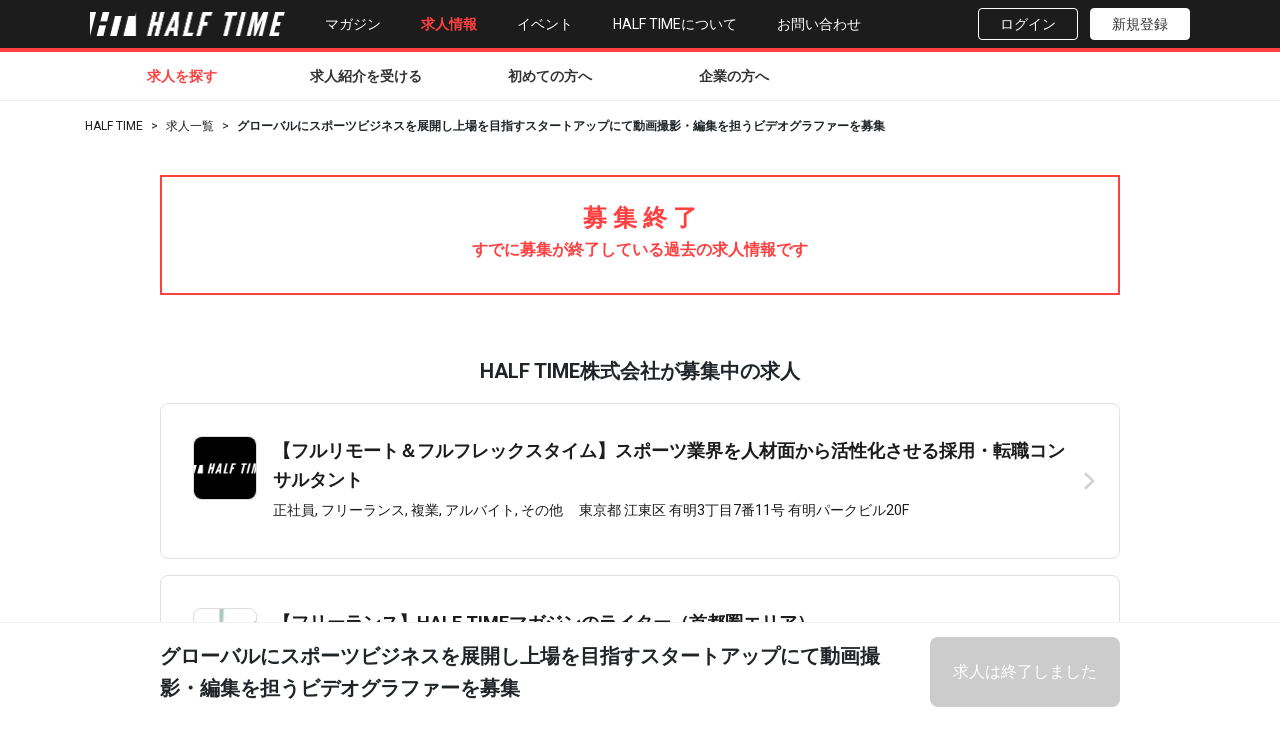

--- FILE ---
content_type: text/html; charset=utf-8
request_url: https://biz.halftime-media.com/jobs/457?entry_type=agent
body_size: 52101
content:
<!DOCTYPE html>
<html>
<head>
<meta content='text/html; charset=UTF-8' http-equiv='Content-Type'>
<meta content='width=device-width, initial-scale=1' name='viewport'>
<meta content='jimhwhgdq2khyqz7bq81d90uztsu2q' name='facebook-domain-verification'>
<title>グローバルにスポーツビジネスを展開し上場を目指すスタートアップにて動画撮影・編集を担うビデ ｜ スポーツ業界での仕事探しはHALF TIME</title>
<meta name="description" content="■募集背景： スポーツビジネス領域でグローバルに採用およびPR・ブランディング事業を展開するHALF TIME株式会社では、PR事業拡大に伴い、仲間を募集します。 業務委託（フリーランス・副業）で勤務いただく人材を求めています。 ...">
<meta property="og:title" content="グローバルにスポーツビジネスを展開し上場を目指すスタートアップにて動画撮影・編集を担うビデオグラファーを募集|HALF TIME株式会社の求人">
<meta property="og:type" content="article">
<meta property="og:image" content="https://half-time-media.s3.amazonaws.com/uploads/job/thumbnail/457/medium_thumb_%E3%82%B5%E3%83%A0%E3%83%8D%E3%82%A4%E3%83%AB%E5%86%99%E7%9C%9F.png">
<meta property="og:site_name" content="スポーツ業界での仕事探しはHALF TIME">
<meta property="og:description" content="■募集背景： スポーツビジネス領域でグローバルに採用およびPR・ブランディング事業を展開するHALF TIME株式会社では、PR事業拡大に伴い、仲間を募集します。 業務委託（フリーランス・副業）で勤務いただく人材を求めています。 ...">
<meta property="og:locale" content="ja_JP">
<meta name="twitter:card" content="summary_large_image">
<meta name="twitter:site" content="@HALFTIME_JP">
<meta name="twitter:title" content="グローバルにスポーツビジネスを展開し上場を目指すスタートアップにて動画撮影・編集を担うビデオグラファーを募集|HALF TIME株式会社の求人">
<meta name="twitter:image" content="https://half-time-media.s3.amazonaws.com/uploads/job/thumbnail/457/medium_thumb_%E3%82%B5%E3%83%A0%E3%83%8D%E3%82%A4%E3%83%AB%E5%86%99%E7%9C%9F.png">

<link rel="icon" type="image/x-icon" href="/assets/favicon-da967bdc51d59361f4a997da80312b4ea5db3659c407dd8bf36d1ebf0c409772.ico" />
<meta name="csrf-param" content="authenticity_token" />
<meta name="csrf-token" content="rZT9-MVzC5ZBtvNkWxsnjnvcnBBVUXmf5ts9ITl4x0DzewdFjZRegylfAl-c3puOvXfz7EZaNr24Cw4v-IkoOQ" />

<link href='https://cdnjs.cloudflare.com/ajax/libs/Swiper/4.5.0/css/swiper.css' rel='stylesheet'>
<link rel="stylesheet" href="/assets/application-38a5a4a4f40025d86f8c736ecc1e814218e66d156a195a49de01775df5594198.css" data-turbo-track="reload" />
<script src="/assets/jquery3-c26ef2c393330d3778c58333985343eb6c234db1034a774344cc375a85b60cfd.js"></script>
<script src='https://cdnjs.cloudflare.com/ajax/libs/Swiper/4.5.0/js/swiper.min.js'></script>
<script>
//<![CDATA[
window.gon={};gon.current_user_id=null;
//]]>
</script>
<script type="importmap" data-turbo-track="reload">{
  "imports": {
    "application": "/assets/application-b77d8751888b0b7d0b63ac46fc545ff459f20d120c237e5e4f5ca1481762f43d.js",
    "admin_importmap": "/assets/admin_importmap-116c69619e61db907cf4638a574a31f2350be5ab14489197a5db25d38da6931b.js",
    "@hotwired/turbo-rails": "/assets/turbo.min-f309baafa3ae5ad6ccee3e7362118b87678d792db8e8ab466c4fa284dd3a4700.js",
    "@nathanvda/cocoon": "https://ga.jspm.io/npm:@nathanvda/cocoon@1.2.14/cocoon.js",
    "ckeditor5": "https://ga.jspm.io/npm:ckeditor5@47.3.0/dist/ckeditor5.js",
    "#minpath": "https://ga.jspm.io/npm:vfile@6.0.3/lib/minpath.browser.js",
    "#minproc": "https://ga.jspm.io/npm:vfile@6.0.3/lib/minproc.browser.js",
    "#minurl": "https://ga.jspm.io/npm:vfile@6.0.3/lib/minurl.browser.js",
    "@ckeditor/ckeditor5-adapter-ckfinder/dist/index.js": "https://ga.jspm.io/npm:@ckeditor/ckeditor5-adapter-ckfinder@47.3.0/dist/index.js",
    "@ckeditor/ckeditor5-alignment/dist/index.js": "https://ga.jspm.io/npm:@ckeditor/ckeditor5-alignment@47.3.0/dist/index.js",
    "@ckeditor/ckeditor5-autoformat/dist/index.js": "https://ga.jspm.io/npm:@ckeditor/ckeditor5-autoformat@47.3.0/dist/index.js",
    "@ckeditor/ckeditor5-autosave/dist/index.js": "https://ga.jspm.io/npm:@ckeditor/ckeditor5-autosave@47.3.0/dist/index.js",
    "@ckeditor/ckeditor5-basic-styles/dist/index.js": "https://ga.jspm.io/npm:@ckeditor/ckeditor5-basic-styles@47.3.0/dist/index.js",
    "@ckeditor/ckeditor5-block-quote/dist/index.js": "https://ga.jspm.io/npm:@ckeditor/ckeditor5-block-quote@47.3.0/dist/index.js",
    "@ckeditor/ckeditor5-bookmark/dist/index.js": "https://ga.jspm.io/npm:@ckeditor/ckeditor5-bookmark@47.3.0/dist/index.js",
    "@ckeditor/ckeditor5-ckbox/dist/index.js": "https://ga.jspm.io/npm:@ckeditor/ckeditor5-ckbox@47.3.0/dist/index.js",
    "@ckeditor/ckeditor5-ckfinder/dist/index.js": "https://ga.jspm.io/npm:@ckeditor/ckeditor5-ckfinder@47.3.0/dist/index.js",
    "@ckeditor/ckeditor5-clipboard/dist/index.js": "https://ga.jspm.io/npm:@ckeditor/ckeditor5-clipboard@47.3.0/dist/index.js",
    "@ckeditor/ckeditor5-cloud-services/dist/index.js": "https://ga.jspm.io/npm:@ckeditor/ckeditor5-cloud-services@47.3.0/dist/index.js",
    "@ckeditor/ckeditor5-code-block/dist/index.js": "https://ga.jspm.io/npm:@ckeditor/ckeditor5-code-block@47.3.0/dist/index.js",
    "@ckeditor/ckeditor5-core/dist/index.js": "https://ga.jspm.io/npm:@ckeditor/ckeditor5-core@47.3.0/dist/index.js",
    "@ckeditor/ckeditor5-easy-image/dist/index.js": "https://ga.jspm.io/npm:@ckeditor/ckeditor5-easy-image@47.3.0/dist/index.js",
    "@ckeditor/ckeditor5-editor-balloon/dist/index.js": "https://ga.jspm.io/npm:@ckeditor/ckeditor5-editor-balloon@47.3.0/dist/index.js",
    "@ckeditor/ckeditor5-editor-classic/dist/index.js": "https://ga.jspm.io/npm:@ckeditor/ckeditor5-editor-classic@47.3.0/dist/index.js",
    "@ckeditor/ckeditor5-editor-decoupled/dist/index.js": "https://ga.jspm.io/npm:@ckeditor/ckeditor5-editor-decoupled@47.3.0/dist/index.js",
    "@ckeditor/ckeditor5-editor-inline/dist/index.js": "https://ga.jspm.io/npm:@ckeditor/ckeditor5-editor-inline@47.3.0/dist/index.js",
    "@ckeditor/ckeditor5-editor-multi-root/dist/index.js": "https://ga.jspm.io/npm:@ckeditor/ckeditor5-editor-multi-root@47.3.0/dist/index.js",
    "@ckeditor/ckeditor5-emoji/dist/index.js": "https://ga.jspm.io/npm:@ckeditor/ckeditor5-emoji@47.3.0/dist/index.js",
    "@ckeditor/ckeditor5-engine/dist/index.js": "https://ga.jspm.io/npm:@ckeditor/ckeditor5-engine@47.3.0/dist/index.js",
    "@ckeditor/ckeditor5-enter/dist/index.js": "https://ga.jspm.io/npm:@ckeditor/ckeditor5-enter@47.3.0/dist/index.js",
    "@ckeditor/ckeditor5-essentials/dist/index.js": "https://ga.jspm.io/npm:@ckeditor/ckeditor5-essentials@47.3.0/dist/index.js",
    "@ckeditor/ckeditor5-find-and-replace/dist/index.js": "https://ga.jspm.io/npm:@ckeditor/ckeditor5-find-and-replace@47.3.0/dist/index.js",
    "@ckeditor/ckeditor5-font/dist/index.js": "https://ga.jspm.io/npm:@ckeditor/ckeditor5-font@47.3.0/dist/index.js",
    "@ckeditor/ckeditor5-fullscreen/dist/index.js": "https://ga.jspm.io/npm:@ckeditor/ckeditor5-fullscreen@47.3.0/dist/index.js",
    "@ckeditor/ckeditor5-heading/dist/index.js": "https://ga.jspm.io/npm:@ckeditor/ckeditor5-heading@47.3.0/dist/index.js",
    "@ckeditor/ckeditor5-highlight/dist/index.js": "https://ga.jspm.io/npm:@ckeditor/ckeditor5-highlight@47.3.0/dist/index.js",
    "@ckeditor/ckeditor5-horizontal-line/dist/index.js": "https://ga.jspm.io/npm:@ckeditor/ckeditor5-horizontal-line@47.3.0/dist/index.js",
    "@ckeditor/ckeditor5-html-embed/dist/index.js": "https://ga.jspm.io/npm:@ckeditor/ckeditor5-html-embed@47.3.0/dist/index.js",
    "@ckeditor/ckeditor5-html-support/dist/index.js": "https://ga.jspm.io/npm:@ckeditor/ckeditor5-html-support@47.3.0/dist/index.js",
    "@ckeditor/ckeditor5-icons/dist/index.js": "https://ga.jspm.io/npm:@ckeditor/ckeditor5-icons@47.3.0/dist/index.js",
    "@ckeditor/ckeditor5-image/dist/index.js": "https://ga.jspm.io/npm:@ckeditor/ckeditor5-image@47.3.0/dist/index.js",
    "@ckeditor/ckeditor5-indent/dist/index.js": "https://ga.jspm.io/npm:@ckeditor/ckeditor5-indent@47.3.0/dist/index.js",
    "@ckeditor/ckeditor5-language/dist/index.js": "https://ga.jspm.io/npm:@ckeditor/ckeditor5-language@47.3.0/dist/index.js",
    "@ckeditor/ckeditor5-link/dist/index.js": "https://ga.jspm.io/npm:@ckeditor/ckeditor5-link@47.3.0/dist/index.js",
    "@ckeditor/ckeditor5-list/dist/index.js": "https://ga.jspm.io/npm:@ckeditor/ckeditor5-list@47.3.0/dist/index.js",
    "@ckeditor/ckeditor5-markdown-gfm/dist/index.js": "https://ga.jspm.io/npm:@ckeditor/ckeditor5-markdown-gfm@47.3.0/dist/index.js",
    "@ckeditor/ckeditor5-media-embed/dist/index.js": "https://ga.jspm.io/npm:@ckeditor/ckeditor5-media-embed@47.3.0/dist/index.js",
    "@ckeditor/ckeditor5-mention/dist/index.js": "https://ga.jspm.io/npm:@ckeditor/ckeditor5-mention@47.3.0/dist/index.js",
    "@ckeditor/ckeditor5-minimap/dist/index.js": "https://ga.jspm.io/npm:@ckeditor/ckeditor5-minimap@47.3.0/dist/index.js",
    "@ckeditor/ckeditor5-page-break/dist/index.js": "https://ga.jspm.io/npm:@ckeditor/ckeditor5-page-break@47.3.0/dist/index.js",
    "@ckeditor/ckeditor5-paragraph/dist/index.js": "https://ga.jspm.io/npm:@ckeditor/ckeditor5-paragraph@47.3.0/dist/index.js",
    "@ckeditor/ckeditor5-paste-from-office/dist/index.js": "https://ga.jspm.io/npm:@ckeditor/ckeditor5-paste-from-office@47.3.0/dist/index.js",
    "@ckeditor/ckeditor5-remove-format/dist/index.js": "https://ga.jspm.io/npm:@ckeditor/ckeditor5-remove-format@47.3.0/dist/index.js",
    "@ckeditor/ckeditor5-restricted-editing/dist/index.js": "https://ga.jspm.io/npm:@ckeditor/ckeditor5-restricted-editing@47.3.0/dist/index.js",
    "@ckeditor/ckeditor5-select-all/dist/index.js": "https://ga.jspm.io/npm:@ckeditor/ckeditor5-select-all@47.3.0/dist/index.js",
    "@ckeditor/ckeditor5-show-blocks/dist/index.js": "https://ga.jspm.io/npm:@ckeditor/ckeditor5-show-blocks@47.3.0/dist/index.js",
    "@ckeditor/ckeditor5-source-editing/dist/index.js": "https://ga.jspm.io/npm:@ckeditor/ckeditor5-source-editing@47.3.0/dist/index.js",
    "@ckeditor/ckeditor5-special-characters/dist/index.js": "https://ga.jspm.io/npm:@ckeditor/ckeditor5-special-characters@47.3.0/dist/index.js",
    "@ckeditor/ckeditor5-style/dist/index.js": "https://ga.jspm.io/npm:@ckeditor/ckeditor5-style@47.3.0/dist/index.js",
    "@ckeditor/ckeditor5-table/dist/index.js": "https://ga.jspm.io/npm:@ckeditor/ckeditor5-table@47.3.0/dist/index.js",
    "@ckeditor/ckeditor5-typing/dist/index.js": "https://ga.jspm.io/npm:@ckeditor/ckeditor5-typing@47.3.0/dist/index.js",
    "@ckeditor/ckeditor5-ui/dist/index.js": "https://ga.jspm.io/npm:@ckeditor/ckeditor5-ui@47.3.0/dist/index.js",
    "@ckeditor/ckeditor5-undo/dist/index.js": "https://ga.jspm.io/npm:@ckeditor/ckeditor5-undo@47.3.0/dist/index.js",
    "@ckeditor/ckeditor5-upload/dist/index.js": "https://ga.jspm.io/npm:@ckeditor/ckeditor5-upload@47.3.0/dist/index.js",
    "@ckeditor/ckeditor5-utils/dist/index.js": "https://ga.jspm.io/npm:@ckeditor/ckeditor5-utils@47.3.0/dist/index.js",
    "@ckeditor/ckeditor5-watchdog/dist/index.js": "https://ga.jspm.io/npm:@ckeditor/ckeditor5-watchdog@47.3.0/dist/index.js",
    "@ckeditor/ckeditor5-widget/dist/index.js": "https://ga.jspm.io/npm:@ckeditor/ckeditor5-widget@47.3.0/dist/index.js",
    "@ckeditor/ckeditor5-word-count/dist/index.js": "https://ga.jspm.io/npm:@ckeditor/ckeditor5-word-count@47.3.0/dist/index.js",
    "@ungap/structured-clone": "https://ga.jspm.io/npm:@ungap/structured-clone@1.3.0/esm/index.js",
    "bail": "https://ga.jspm.io/npm:bail@2.0.2/index.js",
    "blurhash": "https://ga.jspm.io/npm:blurhash@2.0.5/dist/esm/index.js",
    "ccount": "https://ga.jspm.io/npm:ccount@2.0.1/index.js",
    "character-entities-html4": "https://ga.jspm.io/npm:character-entities-html4@2.1.0/index.js",
    "character-entities-legacy": "https://ga.jspm.io/npm:character-entities-legacy@3.0.0/index.js",
    "color-convert": "https://ga.jspm.io/npm:color-convert@3.1.0/index.js",
    "color-name": "https://ga.jspm.io/npm:color-name@2.1.0/index.js",
    "color-parse": "https://ga.jspm.io/npm:color-parse@2.0.2/index.js",
    "comma-separated-tokens": "https://ga.jspm.io/npm:comma-separated-tokens@2.0.3/index.js",
    "decode-named-character-reference": "https://ga.jspm.io/npm:decode-named-character-reference@1.1.0/index.dom.js",
    "devlop": "https://ga.jspm.io/npm:devlop@1.1.0/lib/default.js",
    "es-toolkit/compat": "https://ga.jspm.io/npm:es-toolkit@1.39.5/dist/compat/index.mjs",
    "escape-string-regexp": "https://ga.jspm.io/npm:escape-string-regexp@5.0.0/index.js",
    "extend": "https://ga.jspm.io/npm:extend@3.0.2/index.js",
    "fuzzysort": "https://ga.jspm.io/npm:fuzzysort@3.1.0/fuzzysort.js",
    "hast-util-embedded": "https://ga.jspm.io/npm:hast-util-embedded@3.0.0/index.js",
    "hast-util-from-dom": "https://ga.jspm.io/npm:hast-util-from-dom@5.0.1/index.js",
    "hast-util-has-property": "https://ga.jspm.io/npm:hast-util-has-property@3.0.0/index.js",
    "hast-util-is-body-ok-link": "https://ga.jspm.io/npm:hast-util-is-body-ok-link@3.0.1/index.js",
    "hast-util-is-element": "https://ga.jspm.io/npm:hast-util-is-element@3.0.0/index.js",
    "hast-util-minify-whitespace": "https://ga.jspm.io/npm:hast-util-minify-whitespace@1.0.1/index.js",
    "hast-util-parse-selector": "https://ga.jspm.io/npm:hast-util-parse-selector@4.0.0/index.js",
    "hast-util-phrasing": "https://ga.jspm.io/npm:hast-util-phrasing@3.0.1/index.js",
    "hast-util-to-dom": "https://ga.jspm.io/npm:hast-util-to-dom@4.0.1/index.js",
    "hast-util-to-html": "https://ga.jspm.io/npm:hast-util-to-html@9.0.5/index.js",
    "hast-util-to-mdast": "https://ga.jspm.io/npm:hast-util-to-mdast@10.1.2/index.js",
    "hast-util-to-text": "https://ga.jspm.io/npm:hast-util-to-text@4.0.2/index.js",
    "hast-util-whitespace": "https://ga.jspm.io/npm:hast-util-whitespace@3.0.0/index.js",
    "hastscript": "https://ga.jspm.io/npm:hastscript@9.0.1/index.js",
    "html-void-elements": "https://ga.jspm.io/npm:html-void-elements@3.0.0/index.js",
    "is-plain-obj": "https://ga.jspm.io/npm:is-plain-obj@4.1.0/index.js",
    "longest-streak": "https://ga.jspm.io/npm:longest-streak@3.1.0/index.js",
    "markdown-table": "https://ga.jspm.io/npm:markdown-table@3.0.4/index.js",
    "mdast-util-find-and-replace": "https://ga.jspm.io/npm:mdast-util-find-and-replace@3.0.2/index.js",
    "mdast-util-from-markdown": "https://ga.jspm.io/npm:mdast-util-from-markdown@2.0.2/index.js",
    "mdast-util-gfm": "https://ga.jspm.io/npm:mdast-util-gfm@3.1.0/index.js",
    "mdast-util-gfm-autolink-literal": "https://ga.jspm.io/npm:mdast-util-gfm-autolink-literal@2.0.1/index.js",
    "mdast-util-gfm-footnote": "https://ga.jspm.io/npm:mdast-util-gfm-footnote@2.1.0/index.js",
    "mdast-util-gfm-strikethrough": "https://ga.jspm.io/npm:mdast-util-gfm-strikethrough@2.0.0/index.js",
    "mdast-util-gfm-table": "https://ga.jspm.io/npm:mdast-util-gfm-table@2.0.0/index.js",
    "mdast-util-gfm-task-list-item": "https://ga.jspm.io/npm:mdast-util-gfm-task-list-item@2.0.0/index.js",
    "mdast-util-newline-to-break": "https://ga.jspm.io/npm:mdast-util-newline-to-break@2.0.0/index.js",
    "mdast-util-phrasing": "https://ga.jspm.io/npm:mdast-util-phrasing@4.1.0/index.js",
    "mdast-util-to-hast": "https://ga.jspm.io/npm:mdast-util-to-hast@13.2.1/index.js",
    "mdast-util-to-markdown": "https://ga.jspm.io/npm:mdast-util-to-markdown@2.1.2/index.js",
    "mdast-util-to-string": "https://ga.jspm.io/npm:mdast-util-to-string@4.0.0/index.js",
    "micromark": "https://ga.jspm.io/npm:micromark@4.0.2/index.js",
    "micromark-core-commonmark": "https://ga.jspm.io/npm:micromark-core-commonmark@2.0.3/index.js",
    "micromark-extension-gfm": "https://ga.jspm.io/npm:micromark-extension-gfm@3.0.0/index.js",
    "micromark-extension-gfm-autolink-literal": "https://ga.jspm.io/npm:micromark-extension-gfm-autolink-literal@2.1.0/index.js",
    "micromark-extension-gfm-footnote": "https://ga.jspm.io/npm:micromark-extension-gfm-footnote@2.1.0/index.js",
    "micromark-extension-gfm-strikethrough": "https://ga.jspm.io/npm:micromark-extension-gfm-strikethrough@2.1.0/index.js",
    "micromark-extension-gfm-table": "https://ga.jspm.io/npm:micromark-extension-gfm-table@2.1.1/index.js",
    "micromark-extension-gfm-tagfilter": "https://ga.jspm.io/npm:micromark-extension-gfm-tagfilter@2.0.0/index.js",
    "micromark-extension-gfm-task-list-item": "https://ga.jspm.io/npm:micromark-extension-gfm-task-list-item@2.1.0/index.js",
    "micromark-factory-destination": "https://ga.jspm.io/npm:micromark-factory-destination@2.0.1/index.js",
    "micromark-factory-label": "https://ga.jspm.io/npm:micromark-factory-label@2.0.1/index.js",
    "micromark-factory-space": "https://ga.jspm.io/npm:micromark-factory-space@2.0.1/index.js",
    "micromark-factory-title": "https://ga.jspm.io/npm:micromark-factory-title@2.0.1/index.js",
    "micromark-factory-whitespace": "https://ga.jspm.io/npm:micromark-factory-whitespace@2.0.1/index.js",
    "micromark-util-character": "https://ga.jspm.io/npm:micromark-util-character@2.1.1/index.js",
    "micromark-util-chunked": "https://ga.jspm.io/npm:micromark-util-chunked@2.0.1/index.js",
    "micromark-util-classify-character": "https://ga.jspm.io/npm:micromark-util-classify-character@2.0.1/index.js",
    "micromark-util-combine-extensions": "https://ga.jspm.io/npm:micromark-util-combine-extensions@2.0.1/index.js",
    "micromark-util-decode-numeric-character-reference": "https://ga.jspm.io/npm:micromark-util-decode-numeric-character-reference@2.0.1/index.js",
    "micromark-util-decode-string": "https://ga.jspm.io/npm:micromark-util-decode-string@2.0.1/index.js",
    "micromark-util-encode": "https://ga.jspm.io/npm:micromark-util-encode@2.0.1/index.js",
    "micromark-util-html-tag-name": "https://ga.jspm.io/npm:micromark-util-html-tag-name@2.0.1/index.js",
    "micromark-util-normalize-identifier": "https://ga.jspm.io/npm:micromark-util-normalize-identifier@2.0.1/index.js",
    "micromark-util-resolve-all": "https://ga.jspm.io/npm:micromark-util-resolve-all@2.0.1/index.js",
    "micromark-util-sanitize-uri": "https://ga.jspm.io/npm:micromark-util-sanitize-uri@2.0.1/index.js",
    "micromark-util-subtokenize": "https://ga.jspm.io/npm:micromark-util-subtokenize@2.1.0/index.js",
    "property-information": "https://ga.jspm.io/npm:property-information@7.1.0/index.js",
    "rehype-dom-parse": "https://ga.jspm.io/npm:rehype-dom-parse@5.0.2/index.js",
    "rehype-dom-stringify": "https://ga.jspm.io/npm:rehype-dom-stringify@4.0.2/index.js",
    "rehype-minify-whitespace": "https://ga.jspm.io/npm:rehype-minify-whitespace@6.0.2/index.js",
    "rehype-remark": "https://ga.jspm.io/npm:rehype-remark@10.0.1/index.js",
    "remark-breaks": "https://ga.jspm.io/npm:remark-breaks@4.0.0/index.js",
    "remark-gfm": "https://ga.jspm.io/npm:remark-gfm@4.0.1/index.js",
    "remark-parse": "https://ga.jspm.io/npm:remark-parse@11.0.0/index.js",
    "remark-rehype": "https://ga.jspm.io/npm:remark-rehype@11.1.2/index.js",
    "remark-stringify": "https://ga.jspm.io/npm:remark-stringify@11.0.0/index.js",
    "space-separated-tokens": "https://ga.jspm.io/npm:space-separated-tokens@2.0.2/index.js",
    "stringify-entities": "https://ga.jspm.io/npm:stringify-entities@4.0.4/index.js",
    "trim-lines": "https://ga.jspm.io/npm:trim-lines@3.0.1/index.js",
    "trim-trailing-lines": "https://ga.jspm.io/npm:trim-trailing-lines@2.1.0/index.js",
    "trough": "https://ga.jspm.io/npm:trough@2.2.0/index.js",
    "unified": "https://ga.jspm.io/npm:unified@11.0.5/index.js",
    "unist-util-find-after": "https://ga.jspm.io/npm:unist-util-find-after@5.0.0/index.js",
    "unist-util-is": "https://ga.jspm.io/npm:unist-util-is@6.0.1/index.js",
    "unist-util-position": "https://ga.jspm.io/npm:unist-util-position@5.0.0/index.js",
    "unist-util-stringify-position": "https://ga.jspm.io/npm:unist-util-stringify-position@4.0.0/index.js",
    "unist-util-visit": "https://ga.jspm.io/npm:unist-util-visit@5.0.0/index.js",
    "unist-util-visit-parents": "https://ga.jspm.io/npm:unist-util-visit-parents@6.0.2/index.js",
    "unist-util-visit-parents/do-not-use-color": "https://ga.jspm.io/npm:unist-util-visit-parents@6.0.2/lib/color.js",
    "vanilla-colorful/lib/entrypoints/hex": "https://ga.jspm.io/npm:vanilla-colorful@0.7.2/lib/entrypoints/hex.js",
    "vfile": "https://ga.jspm.io/npm:vfile@6.0.3/index.js",
    "vfile-message": "https://ga.jspm.io/npm:vfile-message@4.0.3/index.js",
    "web-namespaces": "https://ga.jspm.io/npm:web-namespaces@2.0.1/index.js",
    "zwitch": "https://ga.jspm.io/npm:zwitch@2.0.4/index.js",
    "admin/active_admin": "/assets/admin/active_admin-de9c6620aa92e81d0439d4c45fc2dca046c2f811c5d22c514f20746fd4e85d64.js",
    "admin/ckeditor5_init": "/assets/admin/ckeditor5_init-32a7f21e14f9b73cb590cac2ca0b6220787d6ab22067dc96e6daba95bc75a544.js",
    "common/add-script": "/assets/common/add-script-1e242d02a58c5537cc08de9218aa97a76eeb81e38f697fdab0f5051669327a81.js",
    "common/clipboard": "/assets/common/clipboard-f4a5b9a3c819ff75068282987d6b4e7885c0298bd29427da18bd62a37f784f18.js",
    "common/cocoon_custom": "/assets/common/cocoon_custom-7b3f0db316db4496624dcdeaf110820b729549d5f2c4ff591f1cdad4799e4808.js",
    "common/confirmation_modal": "/assets/common/confirmation_modal-9f2202ad9b5c8977d059c22d6d81799046f78006dda49f07bedf81c6f0b501f2.js",
    "common/fb_login": "/assets/common/fb_login-30d6fb4dcdb65b65838a340e784240f87608be078ab9c77850979d8b2900695e.js",
    "common/form": "/assets/common/form-3c43b05b61b6145de6349764235400dc765fbe744c5e6033aff182dba7b6941a.js",
    "common/header": "/assets/common/header-8752b229d02acde1285afe88b0c1e6fc560f67c41faa3fd777148ac101577d2f.js",
    "common/hover_highlight": "/assets/common/hover_highlight-0a36386eda1c5a85136d6412c4f2392667ac35b579ca0d7481f9ac66f642d8d1.js",
    "common/job-bundle": "/assets/common/job-bundle-cd97d3a25f20f28009d5fbf5a8d44469615f829e45aee8e28af5fbc126975511.js",
    "common/link": "/assets/common/link-c0937f39af6758979d2d14aa4e39f3272179563d6f68352f328a73c7fcb38bf3.js",
    "common/modal": "/assets/common/modal-955ba0d081db6359a459d16d3bad7afd3917fe54654b1668cc9ee727731ed6af.js",
    "common/motivation_modal": "/assets/common/motivation_modal-f275d06ed7e5e2dbd7a80b937f808b6aa0fc200b7a17e409db4c7a8f8cc56a56.js",
    "common/profile_input_promotion_modal": "/assets/common/profile_input_promotion_modal-2b94815013741bb2213954bae0c3a2e57514c271ff282498794136da4d66b8ea.js",
    "common/scroll": "/assets/common/scroll-f1ac1b378ed7f8fe85b1d6f0f08e051b573db3db6385e9662a93c83957c0f592.js",
    "common/style": "/assets/common/style-0df7ed2d47336ec42abaf66f5f8fa4175a37e8273733c41b00a24054cba15d7b.js",
    "common/user_registration_modal": "/assets/common/user_registration_modal-8fc94a2efdf9a81b34a9bf5937c88fa86bb0d741d7f7cb74deae62232a9993bb.js",
    "pages/campaign": "/assets/pages/campaign-95d06fa3891a0fb46d19d53bd49f9cf69413d6cafa5a98bb4f0e869ecea434aa.js",
    "pages/company_list": "/assets/pages/company_list-beabc91ecc7af835cb6e13697ece632a60f905a3315a5b7760fbc3fa42953b75.js",
    "pages/desired_work_location": "/assets/pages/desired_work_location-41336ffec8c31608a53a8dc611625c915e365069244a1772fc093d7aa65090ad.js",
    "pages/entry": "/assets/pages/entry-4b75d43ad84188255ee3e01d087807d4e0735ac2e2727fc8af19c58a0153a373.js",
    "pages/job": "/assets/pages/job-edf71eb1d9ce33338caa57df9f4ddb09bbdf6431a32c12ee07186c48fadc15e4.js",
    "pages/job_list": "/assets/pages/job_list-c54003ccb057d49c13171c95000df2da44e191257eae73dde9e02f35d3a93b66.js",
    "pages/lp_conference2023": "/assets/pages/lp_conference2023-443b915a3fac3dc889894a53cf87dff8c810b5b095ca0dc0b498f0633f3eb0d8.js",
    "pages/lp_conference2024": "/assets/pages/lp_conference2024-3c28075225126624186d127ece5761da3161fc604a0310076992d13c1a4a8af9.js",
    "pages/lp_conference2025": "/assets/pages/lp_conference2025-8918d67ec44ad77df3e6f69f197cb1b9665661a01ab3098934c35db275c44422.js",
    "pages/lp_conference2026": "/assets/pages/lp_conference2026-89e9a3f5fc644a8475ae4871002813f811abd39c30d7b2e5a009d8dfec061e48.js",
    "pages/lp_event_202004": "/assets/pages/lp_event_202004-5e01aae4e279e7afa898d1cb39f6e1ec282d01ab2fccd3d750600d3c088ea5d1.js",
    "pages/lp_event_202006": "/assets/pages/lp_event_202006-fd094336b3c9da827cf37d16e6f6799f9c0e0623a1662812a1ad01d571f86138.js",
    "pages/lp_event_202008": "/assets/pages/lp_event_202008-de8c1bb47046bb3d08325b7e66cb5770a7b8b54bf5cded0ac0d27e2b1dcd7c16.js",
    "pages/lp_event_202012": "/assets/pages/lp_event_202012-605316156fa56a763de0562fe93ee7da89f2e403cd8990749efdadffc6a935d0.js",
    "pages/lp_event_202105": "/assets/pages/lp_event_202105-de9e2c4bc5db0c4e92b3fbedff430e69ed8bcaab2fa7039ccf210436ab5e99c9.js",
    "pages/lp_event_202110": "/assets/pages/lp_event_202110-d91bdee6d7b989c896c8ede6cafecf281b9360b65898b2351227db52b2066269.js",
    "pages/lp_event_202205": "/assets/pages/lp_event_202205-b7273fd982ab1dd3458ed18fba0b375d17614de3ca9afb568f0c59c755ab7765.js",
    "pages/lp_event_202212": "/assets/pages/lp_event_202212-63a4bccbb5f3b135271a7e7f927b10953f751f51440d16f26d64356b7a306b81.js",
    "pages/lp_pr_services": "/assets/pages/lp_pr_services-43f405f67cf398e5c14f3fc222b4770cd449db3a311307e1acdf204219fe0659.js",
    "pages/my": "/assets/pages/my-b44fb06acc21cd76920dbff7ef4bb490eb2e2188682da389561677bfe984ede3.js",
    "pages/newcomers": "/assets/pages/newcomers-fdf424f60cde1cf67522362a20a23bd89f8b4245e0cc6717836dd80f52e190bc.js",
    "pages/registration": "/assets/pages/registration-39c6fe3928e78ecf253f5e72b7155eda79472e6a68dde31cb840d03f17a43777.js",
    "pages/sales_materials": "/assets/pages/sales_materials-1879509ee3cfdc0d916a2d347feae0600aabdefebb829181078bf76610171f59.js",
    "pages/top": "/assets/pages/top-d8b20a8d7b07631fb47587e77a5a05a0877b35d78eab666ec2f596d7238d99df.js"
  }
}</script>
<link rel="modulepreload" href="/assets/application-b77d8751888b0b7d0b63ac46fc545ff459f20d120c237e5e4f5ca1481762f43d.js">
<link rel="modulepreload" href="/assets/admin_importmap-116c69619e61db907cf4638a574a31f2350be5ab14489197a5db25d38da6931b.js">
<link rel="modulepreload" href="/assets/turbo.min-f309baafa3ae5ad6ccee3e7362118b87678d792db8e8ab466c4fa284dd3a4700.js">
<script src="/assets/es-module-shims.min-4ca9b3dd5e434131e3bb4b0c1d7dff3bfd4035672a5086deec6f73979a49be73.js" async="async" data-turbo-track="reload"></script>
<script type="module">import "application"</script>



<script>
window.dataLayer = window.dataLayer || [];
dataLayer.push({"abTopMoreJobs":"a"});
</script>
<!-- Google Tag Manager -->
<script>(function(w,d,s,l,i){w[l]=w[l]||[];w[l].push({'gtm.start':
        new Date().getTime(),event:'gtm.js'});var f=d.getElementsByTagName(s)[0],
    j=d.createElement(s),dl=l!='dataLayer'?'&l='+l:'';j.async=true;j.src=
    'https://www.googletagmanager.com/gtm.js?id='+i+dl;f.parentNode.insertBefore(j,f);
})(window,document,'script','dataLayer','GTM-W63J3MW');</script>
<!-- End Google Tag Manager -->

</head>
<body>
<!-- Google Tag Manager (noscript) -->
<noscript><iframe src="https://www.googletagmanager.com/ns.html?id=GTM-W63J3MW"
                  height="0" width="0" style="display:none;visibility:hidden"></iframe></noscript>
<!-- End Google Tag Manager (noscript) -->
<script>
    window.fbAsyncInit = function() {
        FB.init({
            appId      : '255614078652128',
            cookie     : true,
            xfbml      : true,
            version    : 'v17.0'
        });

        FB.AppEvents.logPageView();

    };

    (function(d, s, id){
        var js, fjs = d.getElementsByTagName(s)[0];
        if (d.getElementById(id)) {return;}
        js = d.createElement(s); js.id = id;
        js.src = "https://connect.facebook.net/ja_JP/sdk.js";
        fjs.parentNode.insertBefore(js, fjs);
    }(document, 'script', 'facebook-jssdk'));
</script>


<header class='header'>
<div class='header-gnav'>
<div class='header-gnav__inner'>
<div class='header-gnav__left'>
<a href="/"><img width="195" class="header-gnav__logo" src="/assets/logo/logo-header-633a69d8652c5e45a67925c8ba2762271fff5562bb21567dc1faa7184af7d67c.png" />
</a><a class="header-gnav__item" href="https://halftime-media.com/">マガジン</a>
<a class="header-gnav__item--current" href="/">求人情報</a>
<a class="header-gnav__item" href="https://halftime-media.com/event/">イベント</a>
<a class="blue how header-gnav__item" href="/inquiries">HALF TIMEについて</a>
<a class="blue contact header-gnav__item" href="/inquiries#inquiry">お問い合わせ</a>
</div>
<div class='header-gnav__right'>
<a class="header-gnav__user-action--black" href="/users/sign_in?registration_source=job_header">ログイン</a>
<a class="header-gnav__user-action--white" href="/registrations">新規登録</a>
<img width="30" class="header-gnav__menu js-header-toggle" src="/assets/icons/three-lines-e623c089af1fd07e3c15a6cefef8745b18bc1848feff6d02959ad17e0c1f110a.png" />
<img width="24" class="header-gnav__cancel js-header-toggle" src="/assets/icons/cancel-white-d53ec10d3c8af8c5c50f0798f6c968b9c01566faff2eb5634f476f57d773dad8.png" />
</div>
</div>
</div>
<div class='header__border--red'></div>
<nav class='header-nav '>
<div class='header-sp-user-actions'>
<a class="header-sp-user-actions__link--black" href="/users/sign_in">ログイン</a>
<a class="header-sp-user-actions__link--white" href="/registrations">新規登録</a>
</div>
<div class='header-nav__inner'>
<ul class='header-nav__list'>
<li class='header-nav__item--current header-nav__item--jobs-menu'>
<a href="/jobs?conditions%5Bopen%5D=1">求人を探す</a>
<ul class='header-nav__sub-list'>
<li class='header-nav__item--sp' style='background: #4f4f4f !important; border-top: 1px solid #ccc;'>
<a href="/jobs?conditions%5Bopen%5D=1">条件から探す</a>
</li>
<li class='header-nav__item--sp' style='background: #4f4f4f !important;'>
<a href="/jobs?conditions%5Bopen%5D=1">新着求人から探す</a>
</li>
<li class='header-nav__item--sp' style='background: #4f4f4f !important;'>
<a href="/jobs?conditions%5Bemployment_statuses%5D%5Bemployment_status_sidejob_eq%5D=1">複業求人を探す</a>
</li>
<li class='header-nav__item--sp' style='background: #4f4f4f !important; border-bottom: 0px;'>
<a href="/companies">企業一覧から探す</a>
</li>
</ul>
</li>
<li class='header-nav__item'>
<a href="/career_consultation_inquiries">求人紹介を受ける</a>
</li>
<li class='header-nav__item'>
<a href="/newcomers">初めての方へ</a>
</li>
<li class='header-nav__item header-nav__item--company'>
<a href="javascript:void(0)">企業の方へ</a>
<ul class='header-nav__sub-list company-submenu'>
<li class='header-nav__sub-list-item company-submenu__item'>
<a href="/lp_services"><span class='company-submenu__line1'>中途採用</span>
<span class='company-submenu__line2'>(若手・ミドル)</span>
</a></li>
<li class='header-nav__sub-list-item company-submenu__item'>
<a href="/lp_executive_searches"><span class='company-submenu__line1'>エグゼクティブ採用</span>
<span class='company-submenu__line2'>(シニア・CXO)</span>
</a></li>
</ul>
</li>
<li class='header-nav__item--sp'>
<a href="https://halftime-media.com/">マガジン</a>
</li>
<li class='header-nav__item--sp'>
<a href="https://halftime-media.com/event/">イベント</a>
</li>
<li class='header-nav__item--sp'>
<a href="/inquiries">HALF TIMEについて</a>
</li>
<li class='header-nav__item--sp'>
<a href="/registration">メルマガ登録</a>
</li>
<li class='header-nav__item--sp'>
<a href="/inquiries#inquiry">お問い合わせ</a>
</li>
</ul>
</div>
</nav>

</header>

<div class='contents-wrapper'>

<div class='breadcrumbs'>
<div class='container'>
<a class="breadcrumb" href="/">HALF TIME</a>
<div class='breadcrumb breadcrumb-delimiter'>&gt;</div>
<a class="breadcrumb" href="/jobs?conditions%5Bopen%5D=1">求人一覧</a>
<div class='breadcrumb breadcrumb-delimiter'>&gt;</div>
<div class='breadcrumb current'>グローバルにスポーツビジネスを展開し上場を目指すスタートアップにて動画撮影・編集を担うビデオグラファーを募集</div>
</div>
</div>


<div class='job'>
<div class='job__container'>
<div class='job__key-visual--close'>
<p>
募 集 終 了
<span>すでに募集が終了している過去の求人情報です</span>
</p>
</div>
<div class='job-additional-jobs'>
<div class='job-additional-jobs__title'>HALF TIME株式会社が募集中の求人</div>
<div class='job-additional-jobs__items'>
<a class="job-additional-jobs__item" href="/jobs/1062"><div class='job-additional-jobs__logo'>
<img src="https://half-time-media.s3.amazonaws.com/uploads/job/thumbnail/1062/thumb_b2f4d28ab6faf7abc91e2e461d0dd95e.png" />
</div>
<div class='job-additional-jobs__body'>
<div class='job-additional-jobs__job-title'>【フルリモート＆フルフレックスタイム】スポーツ業界を人材面から活性化させる採用・転職コンサルタント</div>
<div class='job-additional-jobs__job-meta'>
<div class='job-additional-jobs__job-meta-item'>正社員, フリーランス, 複業, アルバイト, その他</div>
<div class='job-additional-jobs__job-meta-item'>東京都 江東区 有明3丁目7番11号 有明パークビル20F</div>
</div>
</div>
</a><a class="job-additional-jobs__item" href="/jobs/1165"><div class='job-additional-jobs__logo'>
<img src="https://half-time-media.s3.amazonaws.com/uploads/job/key_visual/1165/thumb_writer.png" />
</div>
<div class='job-additional-jobs__body'>
<div class='job-additional-jobs__job-title'>【フリーランス】HALF TIMEマガジンのライター（首都圏エリア）</div>
<div class='job-additional-jobs__job-meta'>
<div class='job-additional-jobs__job-meta-item'>フリーランス, 複業</div>
<div class='job-additional-jobs__job-meta-item'>リモート／取材先</div>
</div>
</div>
</a><a class="job-additional-jobs__item" href="/jobs/1119"><div class='job-additional-jobs__logo'>
<img src="https://half-time-media.s3.amazonaws.com/uploads/job/key_visual/1119/thumb_william-bayreuther-hfk6xOjQlFk-unsplash.jpg" />
</div>
<div class='job-additional-jobs__body'>
<div class='job-additional-jobs__job-title'>【フリーランス】HALF TIMEマガジンのフォトグラファー（関西エリア）</div>
<div class='job-additional-jobs__job-meta'>
<div class='job-additional-jobs__job-meta-item'>フリーランス, 複業</div>
<div class='job-additional-jobs__job-meta-item'>リモート／取材先</div>
</div>
</div>
</a><a class="job-additional-jobs__item" href="/jobs/1118"><div class='job-additional-jobs__logo'>
<img src="https://half-time-media.s3.amazonaws.com/uploads/job/key_visual/1118/thumb_marvin-meyer-LztO7kKCEF4-unsplash.png" />
</div>
<div class='job-additional-jobs__body'>
<div class='job-additional-jobs__job-title'>【フリーランス】HALF TIMEマガジンのライター（関西エリア）</div>
<div class='job-additional-jobs__job-meta'>
<div class='job-additional-jobs__job-meta-item'>フリーランス, 複業</div>
<div class='job-additional-jobs__job-meta-item'>リモート／取材先</div>
</div>
</div>
</a></div>
</div>
<div class='job__related-jobs jobAdditionalJobs'>
<div class='jobAdditionalJobs__title'>関連する求人</div>
<div class='jobAdditionalJobs__items'>
<a class="jobAdditionalJobs__item" href="/jobs/528"><div class='jobAdditionalJobs__itemImage'>
<img src="https://half-time-media.s3.amazonaws.com/uploads/job/key_visual/528/small_small_R0011956.jpg" />
</div>
<div class='jobAdditionalJobs__itemCompany'>RUN.EDGE株式会社</div>
<div class='jobAdditionalJobs__itemTitle'>【サブリーダー候補】スポーツ・教育業界向け映像プロダクトを支える、インフラエンジニア募集！【リ...</div>
</a><a class="jobAdditionalJobs__item" href="/jobs/538"><div class='jobAdditionalJobs__itemImage'>
<img src="https://half-time-media.s3.amazonaws.com/uploads/job/thumbnail/538/small_thumb_%E3%82%B5%E3%83%A0%E3%83%8D%E3%82%A4%E3%83%AB%E5%86%99%E7%9C%9F__GDO.png" />
</div>
<div class='jobAdditionalJobs__itemCompany'>株式会社ゴルフダイジェスト・オンライン</div>
<div class='jobAdditionalJobs__itemTitle'>日本最大級ゴルフ専門サイト【GDO】にてアプリ開発ディレクター</div>
</a><a class="jobAdditionalJobs__item" href="/jobs/1036"><div class='jobAdditionalJobs__itemImage'>
<img src="https://half-time-media.s3.amazonaws.com/uploads/job/thumbnail/1036/small_J_%E3%82%B5%E3%83%A0%E3%83%8D%E3%82%A4%E3%83%AB%E5%86%99%E7%9C%9F.jpg" />
</div>
<div class='jobAdditionalJobs__itemCompany'>公益社団法人日本プロサッカーリーグ(Ｊリーグ)</div>
<div class='jobAdditionalJobs__itemTitle'>【サッカー求人】Jリーグのシステム開発担当(toC向けマーケティング戦略推進)</div>
</a></div>
</div>
<div class='job__additional-area'>
<div class='jobAdditionalJobs'>
<div class='jobAdditionalJobs__title'>その他おすすめ求人</div>
<div class='jobAdditionalJobs__items'>
<a class="jobAdditionalJobs__item" href="/jobs/1229"><div class='jobAdditionalJobs__itemImage'>
<img src="https://half-time-media.s3.amazonaws.com/uploads/job/thumbnail/1229/small_SV__%E3%82%B5%E3%83%A0%E3%83%8D.png" />
</div>
<div class='jobAdditionalJobs__itemCompany'>一般社団法人 SVリーグ</div>
<div class='jobAdditionalJobs__itemTitle'>【英語を活かせる】世界最高峰のリーグを目指し変革を起こすSVリーグの国際グループスタッフ</div>
</a><a class="jobAdditionalJobs__item" href="/jobs/1232"><div class='jobAdditionalJobs__itemImage'>
<img src="https://half-time-media.s3.amazonaws.com/uploads/job/thumbnail/1232/small_%E3%83%B4%E3%82%A3%E3%83%83%E3%82%BB%E3%83%AB%E7%A5%9E%E6%88%B8_%E3%82%B5%E3%83%A0%E3%83%8D%E3%82%A4%E3%83%AB.png" />
</div>
<div class='jobAdditionalJobs__itemCompany'>楽天ヴィッセル神戸株式会社</div>
<div class='jobAdditionalJobs__itemTitle'>【イベント企画経験を活かせる】ヴィッセル神戸のイベント推進担当 </div>
</a><a class="jobAdditionalJobs__item" href="/jobs/1238"><div class='jobAdditionalJobs__itemImage'>
<img src="https://half-time-media.s3.amazonaws.com/uploads/job/thumbnail/1238/small_IG_%E3%82%B5%E3%83%A0%E3%83%8D.png" />
</div>
<div class='jobAdditionalJobs__itemCompany'>株式会社愛知国際アリーナ</div>
<div class='jobAdditionalJobs__itemTitle'>新たな名古屋のシンボル「IGアリーナ」の広報担当</div>
</a></div>
</div>
</div>
<div class='job__key-visual--close second'>
<p>
募 集 終 了
<span>すでに募集が終了している過去の求人情報です</span>
</p>
</div>
<div class='job__key-visual'>
<img src="https://half-time-media.s3.amazonaws.com/uploads/job/key_visual/457/medium_medium_6bb2de86b8a2e9d8f4ea89180aa5351b.png" />
</div>
<div class='job__title-row job-title-row'>
<h1 class='job-title-row__title'>グローバルにスポーツビジネスを展開し上場を目指すスタートアップにて動画撮影・編集を担うビデオグラファーを募集</h1>
<div class='job-title-row__right-column'>
<button class='job-title-row__apply-button--close'>求人は終了しました</button>
<div class='job-title-row__top-link'>
<a href="/">トップページへ</a>
</div>
</div>
</div>
<div class='job__meta job-meta'>
<p class='job-meta__company'><a href="/companies/16">HALF TIME株式会社</a></p>
<p class='job-meta__location'> フルリモート　</p>
</div>
<div class='job__main job-main'>
<div class='job-main__tabs js-job-main-tabs'>
<a class="job-main__label" href="#detail">求人詳細</a>
<a class="job-main__label" href="#company_info">会社情報</a>
</div>
<div class='job-main__divider'></div>
<div class='job-main__body'>
<div class='job-main__tab-panel js-job-tab-panel' data-name='detail' id='detail'>
<h2 class='job-main__h2'>求人詳細</h2>
<table class='job-main-table__table'>
<tbody>
<tr class='job-main-table__tr'>
<th class='job-main-table__th'>仕事内容</th>
<td class='job-main-table__td li-styled'><p><strong>■募集背景：</strong><br />
スポーツビジネス領域でグローバルに採用およびPR・ブランディング事業を展開するHALF TIME株式会社では、PR事業拡大に伴い、仲間を募集します。<br />
業務委託（フリーランス・副業）で勤務いただく人材を求めています。</p>

<p><br />
<strong>■業務内容：</strong><br />
HALF TIMEでは現在、スポーツビジネスの専門Webメディア『HALF TIMEマガジン』や業界最高峰カンファレンス『HALF TIMEカンファレンス』などにおいて、動画撮影・編集を担当するビデオグラファーの募集をしています。HALF TIMEブランドをクリエイティブの力で底上げできる方を求めております。<br />
<br />
・動画撮影・編集<br />
（メディアのインタビュー、スポーツの競技現場、オンライン/オフラインカンファレンス、その他クライアントワークなど）</p>

<p>※案件次第でのご依頼となりますことをご了承くださいませ。通常は、ご依頼から2週間での納品完了を想定しております。<br />
※撮影機材については、ご自身での負担となります。<br />
&nbsp;</p>

<p><strong>■事例紹介</strong><br />
視覚障がいの「感覚」を理解するために。誰でもできるパラ競技「ゴールボール」を日本郵政がサポートし続ける理由（日本郵政様との取り組み）<br />
https://halftime-media.com/interviews/japan-post-goalball/<br />
動画：https://www.youtube.com/watch?v=yh8leKZswb8&amp;t=1s<br />
&nbsp;</p>

<p>WEリーグ開幕を経て、女子サッカーはどう変わるのか？現役WEリーガーとJリーガーが語る、「プロとして」のこれから<br />
https://halftime-media.com/interviews/aim/<br />
動画：https://www.youtube.com/watch?v=fajWrYpKiI4</p>

<p>&nbsp;</p>

<p>動画一覧はこちら：https://www.youtube.com/@halftime4932/videos</p>

<p>&nbsp;</p>

<p><strong>■社内の風土：</strong><br />
・役員陣は30代と若く、社員同士は上下関係なく、積極的に意見交換をし、フラットでフレンドリーな社風です。トップダウンではなく、一人ひとりが裁量を持つ組織のため、ボトムアップなスタートアップで働きたい方にとってはフィットする風土です。<br />
・当社は多様な働き方を認めており、副業・兼業を許可しています。</p>

<p>&nbsp;</p>

<p><strong>◼︎当社のミッション：</strong><br />
スポーツを通して 生きがいのあふれる社会を実現する。<br />
スポーツビジネスを発展させることで、より多くの人がスポーツの価値に触れ、活性化した社会を実現します。</p>

<p>&nbsp;</p>

<p><strong>◼︎当社のビジョン：</strong><br />
世界的にオンリーワンな存在になる。<br />
常識にとらわれず、オリジナリティーあふれる価値を提供するオンリーワンな組織を目指します。</p>

<p>&nbsp;</p>

<p><strong>◼︎当社のバリュー：</strong><br />
・ORIGINAL　独創的で先見性のあるサービスを。<br />
・GLOBAL　日本だけでなく、世界を視野に。<br />
・PROACTIVE　想いを持って、主体的に。<br />
・HONEST　仲間に対して素直・誠実に。<br />
・SPEED　圧倒的な速さで実行を。<br />
・COMMIT　目標は達成にこだわる。</p>
</td>
</tr>
<tr class='job-main-table__tr'>
<th class='job-main-table__th'>必須条件</th>
<td class='job-main-table__td li-styled'><p>・動画撮影、編集の経験</p>

<p>・動画制作ソフト（Premiere、After Effectなど）の操作知識</p>
</td>
</tr>
<tr class='job-main-table__tr'>
<th class='job-main-table__th'>歓迎条件</th>
<td class='job-main-table__td li-styled'><p>・コンセプト作り、ディレクション能力</p>
</td>
</tr>
</tbody>
</table>
<div class='job-main__table-divider'></div>
<h2 class='job-main__h2'>募集要項</h2>
<table class='job-main-table__table'>
<tbody>
<tr class='job-main-table__tr'>
<th class='job-main-table__th'>募集職種</th>
<td class='job-main-table__td'>映像・動画製作/編集</td>
</tr>
<tr class='job-main-table__tr'>
<th class='job-main-table__th'>業種</th>
<td class='job-main-table__td'>インターネットサービス</td>
</tr>
<tr class='job-main-table__tr'>
<th class='job-main-table__th'>雇用形態</th>
<td class='job-main-table__td'>フリーランス, 複業</td>
</tr>
<tr class='job-main-table__tr'>
<th class='job-main-table__th'>試用期間</th>
<td class='job-main-table__td'>3ヶ月</td>
</tr>
<tr class='job-main-table__tr'>
<th class='job-main-table__th'>勤務地</th>
<td class='job-main-table__td'> フルリモート　</td>
</tr>
<tr class='job-main-table__tr'>
<th class='job-main-table__th'>就業時間</th>
<td class='job-main-table__td'>
00:00〜00:00
<br>
案件ベース
</td>
</tr>
<tr class='job-main-table__tr'>
<th class='job-main-table__th'>休日・休暇</th>
<td class='job-main-table__td'>案件ベース</td>
</tr>
</tbody>
</table>
<div class='job-main__table-divider'></div>
<h2 class='job-main__h2'>給与・福利厚生</h2>
<table class='job-main-table__table'>
<tbody>
<tr class='job-main-table__tr'>
<th class='job-main-table__th'>給与</th>
<td class='job-main-table__td'>
案件毎10万円〜20万円
<br>
案件ベースでの発注となります。
詳細の単価や本数は選考途中に候補者様と相談の上、決定予定です。


</td>
</tr>
<tr class='job-main-table__tr'>
<th class='job-main-table__th'>待遇・福利厚生</th>
<td class='job-main-table__td'><p>遠方交通費・宿泊費等は別途支給</p></td>
</tr>
</tbody>
</table>
</div>
<div class='job-main__tab-panel js-job-tab-panel' data-name='company_info' id='company_info'>
<div class='job-main__table-divider'></div>
<h2 class='job-main__h2'>会社情報</h2>
<table class='job-main-table__table'>
<tbody class='job-main-table__tbody'>
<tr class='job-main-table__tr'>
<th class='job-main-table__th'>企業名</th>
<td class='job-main-table__td'><a href="/companies/16">HALF TIME株式会社</a></td>
</tr>
<tr class='job-main-table__tr'>
<th class='job-main-table__th'>所在地</th>
<td class='job-main-table__td'>東京都 江東区 有明3丁目7番11号 有明パークビル20F</td>
</tr>
<tr class='job-main-table__tr'>
<th class='job-main-table__th'>資本金</th>
<td class='job-main-table__td'>-</td>
</tr>
<tr class='job-main-table__tr'>
<th class='job-main-table__th'>代表</th>
<td class='job-main-table__td'>代表取締役　磯田 裕介</td>
</tr>
<tr class='job-main-table__tr'>
<th class='job-main-table__th'>社員数</th>
<td class='job-main-table__td'>4人</td>
</tr>
<tr class='job-main-table__tr'>
<th class='job-main-table__th'>ホームページ</th>
<td class='job-main-table__td'><a target="_blank" href="http://www.halftime.co.jp">http://www.halftime.co.jp</a></td>
</tr>
</tbody>
</table>
</div>
</div>
</div>
</div>
<div class='job-fixed-area'>
<div class='job-fixed-area__inner'>
<div class='job-fixed-area__title'>グローバルにスポーツビジネスを展開し上場を目指すスタートアップにて動画撮影・編集を担うビデオグラファーを募集</div>
<div class='job-fixed-area__close-job'>
<button class='job-fixed-area__apply-button--close'>求人は終了しました</button>
<div class='job-fixed-area__top-link'>
<a href="/">トップページへ</a>
</div>
</div>
</div>
</div>
</div>


<div class='modal-bg'></div>
<div class='user-registration-modal'>
<button class='user-registration-modal__close-button'>&times;</button>
<div class='user-registration-modal__header'>
<div class='user-registration-modal__header-text'>
最新スポーツビジネス情報を
<br>
もれなくお届けします
</div>
</div>
<div class='user-registration-modal__body'>
<p class='registration-label'>＼最短10秒で登録完了／</p>
<h3>HALF TIME 会員登録特典</h3>
<div class='registration-options'>
<div class='individual'>
<h4 class='text-individual'>個人の方へ</h4>
<ul>
<li>・新着求人</li>
<li>・キャリア／採用関連記事</li>
<li>・イベント情報などを配信</li>
</ul>
<a class='register-button' href='/users/sign_up'>会員登録はこちら</a>
</div>
<div class='corporate'>
<h4 class='text-corporate'>法人の方へ</h4>
<ul>
<li>・スポーツビジネス情報</li>
<li>・他社事例／お役立ち情報</li>
<li>・イベント情報などを配信</li>
</ul>
<a class='register-button' href='/company_users/sign_up'>会員登録はこちら</a>
</div>
</div>
</div>
</div>

<footer>
  <div class="footer-sns">
    <ul>
      <li>
        <a target="_blank" class="official-sns__button" href="https://www.facebook.com/HALFTIMEJP/">
          <img width="36" height="36" src="/assets/sns/facebook-reverse-aa365296eab33c00973ad2b48b33a15fc146dcb969343a7d12dc85c8ec4b54ec.png" />
        </a>
      </li>
      <li>
        <a target="_blank" class="official-sns__button" href="https://www.instagram.com/halftime_jp/">
          <img width="36" height="36" src="/assets/sns/instagram-reverse-f0ac79df3a211f0530180e06cd23dd802a92746e85d7a767b0f0ecdec6fcd777.png" />
        </a>
      </li>
      <li>
        <a target="_blank" class="official-sns__button" href="https://x.com/HALFTIME_JP">
          <img width="36" height="36" src="/assets/sns/x-reverse-45cf65fb22967f0f7a10ccd1b06394536622a570cf47bf1665cff534c69f86ed.png" />
        </a>
      </li>
      <li>
        <a target="_blank" class="official-sns__button" href="https://www.linkedin.com/company/13706692/">
          <img width="36" height="36" src="/assets/sns/linkedin-reverse-6e37f5ca62b682b7523c16f726e78f66886d3b5755d5402d8fdcc27ef6aaa840.png" />
        </a>
      </li>
      <li>
        <a target="_blank" class="official-sns__button" href="https://www.youtube.com/channel/UCnCURuq05sQY2d686u8Mgcw">
          <img width="36" height="36" src="/assets/sns/youtube-reverse-acfdcff96c29d256b8a5b24fb8a7ab74006a68683bb05f8de0b13933f9638fd5.png" />
        </a>
      </li>
    </ul>
  </div>

  <div class="footer-inner">
    <div class="f-nav">
      <div>
        <dl>
          <dt><a href="https://halftime-media.com">マガジン</a></dt>
          <dd><a href="https://halftime-media.com/category/interviews/">インタビュー</a></dd>
          <dd><a href="https://halftime-media.com/category/column/">コラム</a></dd>
          <dd><a href="https://halftime-media.com/category/news/">ニュース</a></dd>
          <dd><a href="https://halftime-media.com/category/sports-market/">スポーツ業界</a></dd>
          <dd><a href="https://halftime-media.com/category/wellness/">健康・ウェルネス</a></dd>
        </dl>
      </div>
      <div>
        <dl>
          <dt><a href="/">求人情報</a></dt>
          <dd><a href="/jobs">新着求人</a></dd>
          <dd><a href="/companies">企業一覧</a></dd>
          <dd><a href="/newcomers">はじめての方へ</a></dd>
          <dd><a href="/career_consultation_inquiries">求人紹介を受ける</a></dd>
        </dl>
      </div>
      <div>
        <dl>
          <dt><a href="https://halftime-media.com/event/">イベント</a></dt>
        </dl>
        <dl>
          <dt><a href="/inquiries">HALF TIMEについて</a></dt>
        </dl>
      </div>
    </div>
    <div class="footer-info">
      <ul>
        <li><a href="https://www.halftime.co.jp/privacy-policy">利用規約</a></li>
        <li><a href="https://www.halftime.co.jp/privacy-policy">プライバシーポリシー</a></li>
        <li><a href="/inquiries#inquiry">お問い合わせ</a></li>
        <li><a href="https://www.halftime.co.jp/" target="_blank">運営会社</a></li>
      </ul>
    </div>
  <small>©2025 HALF TIME</small>
  </div>
</footer>

</div>

</body>
</html>


--- FILE ---
content_type: application/javascript
request_url: https://biz.halftime-media.com/assets/common/hover_highlight-0a36386eda1c5a85136d6412c4f2392667ac35b579ca0d7481f9ac66f642d8d1.js
body_size: 133
content:
const initFocus = () => {
  const jsMouseEnter = (e) => {
    $(e.currentTarget).closest('.js-hover-highlight-root').addClass('highlight');
  };

  const jsMouseLeave = (e) => {
    $(e.currentTarget).closest('.js-hover-highlight-root').removeClass('highlight');
  };
  $(document).on('mouseenter', '.js-hover-highlight', jsMouseEnter);
  $(document).on('mouseleave', '.js-hover-highlight', jsMouseLeave);
};
document.addEventListener('DOMContentLoaded', initFocus());


--- FILE ---
content_type: application/javascript
request_url: https://biz.halftime-media.com/assets/common/user_registration_modal-8fc94a2efdf9a81b34a9bf5937c88fa86bb0d741d7f7cb74deae62232a9993bb.js
body_size: 380
content:
const initUserRegistrationModal = () => {
  $(window).on('load', () => {
    let isRegistered = document.cookie.split(';').filter((item) => item.trim().startsWith('halftime_user=')).length;
    let hasDisplayed = document.cookie.split(';').filter((item) => item.trim().startsWith('halftime_displayed_registeration_modal=')).length;

    if (gon.current_user_id || isRegistered || hasDisplayed) {
      return;
    }

    if ($('.user-registration-modal').length === 0) {
      return;
    }

    setTimeout(() => {
      $('.modal-bg').show();
      $('.user-registration-modal').show();
    }, '5000');
  });

  const hideModal = () => {
    $('.user-registration-modal').hide();
    $('.modal-bg').hide();

    let domain = document.domain === 'localhost' ? 'localhost' : 'halftime-media.com';
    document.cookie = `halftime_displayed_registeration_modal=1; path=/; domain=${domain}; max-age=86400;`;
  };

  $(document).on('click', '.modal-bg', hideModal);
  $(document).on('click', '.user-registration-modal__close-button', hideModal);

};
document.addEventListener('DOMContentLoaded', initUserRegistrationModal());


--- FILE ---
content_type: application/javascript
request_url: https://biz.halftime-media.com/assets/pages/lp_event_202105-de9e2c4bc5db0c4e92b3fbedff430e69ed8bcaab2fa7039ccf210436ab5e99c9.js
body_size: 626
content:
const initLpEvent202105 = () => {
  const fixHeader = () => {
    let scrollTop = $(window).scrollTop();
    let boundary = $('.lp-event-202105-key-visual').height();
    let header = $('.lp-event-202105-header');

    if (scrollTop > boundary) {
      header.addClass('lp-event-202105-header--fixed');
    } else {
      header.removeClass('lp-event-202105-header--fixed');
    }
  };
  $(window).on('scroll', fixHeader);

  const fixToTop = () => {
    let scrollTop = $(window).scrollTop();
    let boundary = $('.lp-event-202105-key-visual').height();
    let toTop = $('.lp-event-202105-floating-to-top');

    if (scrollTop > boundary) {
      toTop.show();
    } else {
      toTop.hide();
    }
  };
  $(window).on('scroll', fixToTop);
  $('.lp-event-202105-floating-to-top').hide();

  const toggleTopBand = () => {
    if (window.matchMedia('(max-width: 991.98px)').matches) {
      return;
    }

    let scrollTop = $(window).scrollTop();
    let topBandPc = $('.lp-event-202105-top-band__img--pc');
    let boundary = $('.lp-event-202105-top-band').height();

    if (scrollTop > boundary) {
      topBandPc.hide();
    } else {
      topBandPc.show();
    }
  }
  $(window).on('scroll', toggleTopBand);

  const openModal = (e) => {
    e.preventDefault();
    let name = $(e.currentTarget).data('name');

    if (!name) {
      return;
    }

    $('.modal-bg').show();
    $(`.lp-event-202105-speaker-modal[data-name="${name}"]`).show();
  };
  $(document).on('click', '.lp-event-202105-session-member', openModal);

  const closeModal = () => {
    $('.lp-event-202105-speaker-modal').hide();
    $('.modal-bg').hide();
  };
  $(document).on('click', '.modal-bg', closeModal);
  $(document).on('click', '.lp-event-202105-speaker-modal__close-button', closeModal);

  const syncTab = (e) => {
    const tab = $(e.currentTarget);

    if (['tab_1', 'tab_2_1'].includes(tab.attr('id'))) {
      $("#tab_1").prop('checked', true);
      $("#tab_2").prop('checked', false);
      $("#tab_2_1").prop('checked', true);
      $("#tab_2_2").prop('checked', false);
    } else {
      $("#tab_1").prop('checked', false);
      $("#tab_2").prop('checked', true);
      $("#tab_2_1").prop('checked', false);
      $("#tab_2_2").prop('checked', true);
    }
  };
  $(document).on('change', '.js-event-202105-tab', syncTab);
};
document.addEventListener('DOMContentLoaded', initLpEvent202105());


--- FILE ---
content_type: application/javascript
request_url: https://biz.halftime-media.com/assets/common/scroll-f1ac1b378ed7f8fe85b1d6f0f08e051b573db3db6385e9662a93c83957c0f592.js
body_size: 107
content:
const initScroll = () => {
  const initialScroll = () => {
    let target = $('.initial-scroll-to');

    if (target.length === 0) {
      return;
    }

    window.scroll(0, target.offset().top + 400);
  };
  initialScroll();
};
document.addEventListener('DOMContentLoaded', initScroll());


--- FILE ---
content_type: application/javascript
request_url: https://biz.halftime-media.com/assets/application-b77d8751888b0b7d0b63ac46fc545ff459f20d120c237e5e4f5ca1481762f43d.js
body_size: 387
content:
import "@hotwired/turbo-rails";
import "@nathanvda/cocoon";

import "common/style";
import "common/clipboard";
import "common/fb_login";
import "common/job-bundle";
import "common/cocoon_custom";
import "common/add-script";
import "common/form";
import "common/header";
import "common/link";
import "common/hover_highlight";
import "common/scroll";
import "common/confirmation_modal";
import "common/motivation_modal";
import "common/user_registration_modal";
import "common/profile_input_promotion_modal";

import "pages/campaign";
import "pages/company_list";
import "pages/desired_work_location";
import "pages/entry";
import "pages/job";
import "pages/job_list";
import "pages/newcomers";
import "pages/lp_conference2026";
import "pages/lp_conference2025";
import "pages/lp_conference2024";
import "pages/lp_conference2023";
import "pages/lp_event_202004";
import "pages/lp_event_202006";
import "pages/lp_event_202008";
import "pages/lp_event_202012";
import "pages/lp_event_202105";
import "pages/lp_event_202110";
import "pages/lp_event_202205";
import "pages/lp_event_202212";
import "pages/my";
import "pages/registration";
import "pages/sales_materials";
import "pages/top";

// for Turbo Frame
document.addEventListener("turbo:frame-missing", (event) => {
  const { detail: { response, visit } } = event;
  event.preventDefault();
  console.log('frame-missing', response, visit);
  visit(response.url);
});


--- FILE ---
content_type: application/javascript
request_url: https://biz.halftime-media.com/assets/pages/lp_conference2023-443b915a3fac3dc889894a53cf87dff8c810b5b095ca0dc0b498f0633f3eb0d8.js
body_size: 576
content:
const initLpConference2023 = () => {
  const fixHeader = () => {
    let scrollTop = $(window).scrollTop();
    let boundary = $(".lp-conference2023-key-visual").height();
    let header = $(".lp-conference2023-header");

    if (scrollTop > boundary) {
      header.addClass("lp-conference2023-header--fixed");
    } else {
      header.removeClass("lp-conference2023-header--fixed");
    }
  };
  $(window).on("scroll", fixHeader);

  const fixToTop = () => {
    let scrollTop = $(window).scrollTop();
    let boundary = $(".lp-conference2023-key-visual").height();
    let toTop = $(".lp-conference2023-floating-to-top");

    if (scrollTop > boundary) {
      toTop.show();
    } else {
      toTop.hide();
    }
  };
  $(window).on("scroll", fixToTop);
  $(".lp-conference2023-floating-to-top").hide();

  const toggleTopBand = () => {
    if (window.matchMedia("(max-width: 991.98px)").matches) {
      return;
    }

    let scrollTop = $(window).scrollTop();
    let topBandPc = $(".lp-conference2023-top-band__img--pc");
    let boundary = $(".lp-conference2023-top-band").height();

    if (scrollTop > boundary) {
      topBandPc.hide();
    } else {
      topBandPc.show();
    }
  };
  $(window).on("scroll", toggleTopBand);

  var scrollPos;
  const openModal = (e) => {
    e.preventDefault();
    let name = $(e.currentTarget).data("name");

    if (!name) {
      return;
    }

    $(".modal-bg").show();
    scrollPos = $(window).scrollTop();
    $(`.lp-conference2023-speaker-modal[data-name="${name}"]`).show();
    $("body").addClass("fixed").css({ top: -scrollPos, width: "100%" });
  };

  $(document).on("click", ".lp-conference2023-session-member", openModal);
  const closeModal = () => {
    $(".lp-conference2023-speaker-modal").hide();
    $(".modal-bg").hide();
    $("body").removeClass("fixed").css({ top: 0 });
    $(window).scrollTop(scrollPos);
  };
  $(document).on("click", ".modal-bg", closeModal);
  $(document).on(
    "click",
    ".lp-conference2023-speaker-modal__close-button",
    closeModal
  );
};
document.addEventListener('DOMContentLoaded', initLpConference2023());


--- FILE ---
content_type: application/javascript
request_url: https://biz.halftime-media.com/assets/pages/lp_event_202006-fd094336b3c9da827cf37d16e6f6799f9c0e0623a1662812a1ad01d571f86138.js
body_size: 347
content:
const initLpEvent202006 = () => {
  const fixHeader = () => {
    let scrollTop = $(window).scrollTop();
    let boundary = $('.lp-event-202006-key-visual').height();
    let header = $('.lp-event-202006-header');

    if (scrollTop > boundary) {
      header.addClass('lp-event-202006-header--fixed');
    } else {
      header.removeClass('lp-event-202006-header--fixed');
    }
  };
  $(window).on('scroll', fixHeader);

  const openModal = (e) => {
    e.preventDefault();
    let name = $(e.currentTarget).data('name');

    if (!name) {
      return;
    }

    $('.modal-bg').show();
    $(`.lp-event-202006-speaker-modal[data-name="${name}"]`).show();
  };
  $(document).on('click', '.lp-event-202006-session-member', openModal);

  const closeModal = () => {
    $('.lp-event-202006-speaker-modal').hide();
    $('.modal-bg').hide();
  };
  $(document).on('click', '.modal-bg', closeModal);
  $(document).on('click', '.lp-event-202006-speaker-modal__close-button', closeModal);
};
document.addEventListener('DOMContentLoaded', initLpEvent202006());


--- FILE ---
content_type: application/javascript
request_url: https://biz.halftime-media.com/assets/pages/sales_materials-1879509ee3cfdc0d916a2d347feae0600aabdefebb829181078bf76610171f59.js
body_size: 244
content:
const initSalesMaterials = () => {
  const initialChecked = $('.js-sales-materials-check:checked');
  const prRegex = /magazine|event_partner/;
  if (initialChecked.length >= 1 && initialChecked.attr('name').match(prRegex)) {
    $('.js-additinal-section').show();
  }

  const checkedMaterials = (e) => {
    const checkedMaterials = $(e.currentTarget);

    $('.js-sales-materials-check').prop('checked', false);
    checkedMaterials.prop('checked', true);

    const prRegex = /pr/;
    if (checkedMaterials.attr('name').match(prRegex)) {
      $('.js-additinal-section').show();
    } else {
      $('.js-additinal-section').hide();
    }
  }
  $(document).on('change', '.js-sales-materials-check', checkedMaterials);
};
document.addEventListener('DOMContentLoaded', initSalesMaterials());


--- FILE ---
content_type: application/javascript
request_url: https://biz.halftime-media.com/assets/pages/lp_event_202110-d91bdee6d7b989c896c8ede6cafecf281b9360b65898b2351227db52b2066269.js
body_size: 698
content:
const initLpEvent202110 = () => {
  const fixHeader = () => {
    let scrollTop = $(window).scrollTop();
    let boundary = $('.lp-event-202110-key-visual').height();
    let header = $('.lp-event-202110-header');

    if (scrollTop > boundary) {
      header.addClass('lp-event-202110-header--fixed');
    } else {
      header.removeClass('lp-event-202110-header--fixed');
    }
  };
  $(window).on('scroll', fixHeader);

  const fixToTop = () => {
    let scrollTop = $(window).scrollTop();
    let boundary = $('.lp-event-202110-key-visual').height();
    let toTop = $('.lp-event-202110-floating-to-top');

    if (scrollTop > boundary) {
      toTop.show();
    } else {
      toTop.hide();
    }
  };
  $(window).on('scroll', fixToTop);
  $('.lp-event-202110-floating-to-top').hide();

  const toggleTopBand = () => {
    if (window.matchMedia('(max-width: 991.98px)').matches) {
      return;
    }

    let scrollTop = $(window).scrollTop();
    let topBandPc = $('.lp-event-202110-top-band__img--pc');
    let boundary = $('.lp-event-202110-top-band').height();

    if (scrollTop > boundary) {
      topBandPc.hide();
    } else {
      topBandPc.show();
    }
  }
  $(window).on('scroll', toggleTopBand);


  var scrollPos;
  const openModal = (e) => {
    e.preventDefault();
    let name = $(e.currentTarget).data('name');

    if (!name) {
      return;
    }

    $('.modal-bg').show();
    scrollPos = $(window).scrollTop();
    $(`.lp-event-202110-speaker-modal[data-name="${name}"]`).show();
    $('body').addClass('fixed').css({ top: -scrollPos , width:"100%" });
  };

  $(document).on('click', '.lp-event-202110-session-member', openModal);
  const closeModal = () => {
    $('.lp-event-202110-speaker-modal').hide();
    $('.modal-bg').hide();
    $('body').removeClass('fixed').css({ top: 0 });
    $(window).scrollTop(scrollPos);
  };
  $(document).on('click', '.modal-bg', closeModal);
  $(document).on('click', '.lp-event-202110-speaker-modal__close-button', closeModal);

  const syncTab = (e) => {
    const tab = $(e.currentTarget);

    if (['tab_1', 'tab_2_1'].includes(tab.attr('id'))) {
      $("#tab_1").prop('checked', true);
      $("#tab_2").prop('checked', false);
      $("#tab_2_1").prop('checked', true);
      $("#tab_2_2").prop('checked', false);
    } else {
      $("#tab_1").prop('checked', false);
      $("#tab_2").prop('checked', true);
      $("#tab_2_1").prop('checked', false);
      $("#tab_2_2").prop('checked', true);
    }
  };
  $(document).on('change', '.js-event-202105-tab', syncTab);
};
document.addEventListener('DOMContentLoaded', initLpEvent202110());


--- FILE ---
content_type: application/javascript
request_url: https://biz.halftime-media.com/assets/common/add-script-1e242d02a58c5537cc08de9218aa97a76eeb81e38f697fdab0f5051669327a81.js
body_size: 411
content:
window.addEventListener('load', function () {
    if($('#company').length > 0) {
        $(window).scroll(function () {
            let scroll = $(window).scrollTop();
            let offset = 400;
            let company = $('#company').offset().top - offset;
            let vision  = $('#vision').offset().top - offset;
            let article = $('#article-area').offset().top - offset;
            let project = $('#project').offset().top - offset;
            let detail  = $('#detail-info').offset().top - offset;
            if (scroll > company && scroll < vision) {
                $('#company-link').addClass('link-current');
            } else {
                $('#company-link').removeClass('link-current');
            }
            if (scroll > vision && scroll < article) {
                $('#vision-link').addClass('link-current');
            } else {
                $('#vision-link').removeClass('link-current');
            }
            if (scroll > article && scroll < project) {
                $('#article-area-link').addClass('link-current');
            } else {
                $('#article-area-link').removeClass('link-current');
            }
            if (scroll > project && scroll < detail) {
                $('#project-link').addClass('link-current');
            } else {
                $('#project-link').removeClass('link-current');
            }
            if (scroll > detail) {
                $('#detail-info-link').addClass('link-current');
            } else {
                $('#detail-info-link').removeClass('link-current');
            }
        });
    }
    $(function () {
        $('a[href^="#"].scrollable').click(function () {
            var speed = 500;
            var href = $(this).attr("href");
            var target = $(href == "#" || href == "" ? 'html' : href);
            var position = target.offset().top - 100;
            $("html, body").animate({ scrollTop: position }, speed, "swing");
            return false;
        });
    });
});


--- FILE ---
content_type: application/javascript
request_url: https://biz.halftime-media.com/assets/common/clipboard-f4a5b9a3c819ff75068282987d6b4e7885c0298bd29427da18bd62a37f784f18.js
body_size: 288
content:
const initClipboard = () => {
  $(document).on('click', '.copy-to-clipboard', function(event) {
    let value = $(event.currentTarget).data('clipboardValue');

    $(document.body).append('<textarea id="fakeObject" style="position:absolute; left:-9999px; top:0px;" readonly="readonly">' + value + '</textarea>');

    let fakeObject = document.getElementById('fakeObject');
    let range = document.createRange();
    range.selectNode(fakeObject);

    let selection = window.getSelection();
    selection.removeAllRanges();
    selection.addRange(range);

    document.execCommand('copy');
    selection.removeAllRanges();
  });
}
document.addEventListener('DOMContentLoaded', initClipboard());



--- FILE ---
content_type: application/javascript
request_url: https://biz.halftime-media.com/assets/admin_importmap-116c69619e61db907cf4638a574a31f2350be5ab14489197a5db25d38da6931b.js
body_size: -44
content:
import "admin/ckeditor5_init";


--- FILE ---
content_type: application/javascript
request_url: https://biz.halftime-media.com/assets/common/confirmation_modal-9f2202ad9b5c8977d059c22d6d81799046f78006dda49f07bedf81c6f0b501f2.js
body_size: 564
content:
const initConfirmationModal = () => {
  const openModal = (e) => {
    let button = $(e.currentTarget);
    let modal = $('.js-confirmation-modal');

    modal.data('url', button.data('url'));
    modal.data('method', button.data('method'));
    modal.data('title', button.data('title'));
    modal.data('text', button.data('text'));
    if (button.data('params')) {
      modal.data('params', button.data('params'));
    }

    let message = modal.find('.js-confirmation-modal-message');
    message.text(message.text().replace('{action}', button.data('text')));

    modal.find('.js-confirmation-modal-title').text(button.data('title'));
    modal.find('.js-confirmation-modal-action').text(button.data('text'));

    $('.modal-bg').show();
    modal.show();
  };
  $(document).on('click', '.js-click-to-open-confirmation-modal', openModal);

  const closeModal = () => {
    let modal = $('.js-confirmation-modal');

    let message = modal.find('.js-confirmation-modal-message');
    message.text(message.text().replace(modal.data('text'), '{action}'));

    modal.data('url', '');
    modal.data('method', '');
    modal.data('title', '');
    modal.data('text', '');
    modal.data('params', '');

    modal.hide();
    $('.modal-bg').hide();
  };
  $(document).on('click', '.modal-bg', closeModal);
  $(document).on('click', '.js-confirmation-modal-cancel', closeModal);

  const actionModal = () => {
    let modal = $('.js-confirmation-modal');

    console.log(modal.data('params'));
    console.log($('meta[name=csrf-token]').attr('content'));
    $.ajax({
      url: `${modal.data('url')}.js`,
      type: modal.data('method').toUpperCase(),
      data: Object.assign(modal.data('params') || {}, { authenticity_token: $('meta[name=csrf-token]').attr('content') })
    })
    .done(() => {
      location.reload();
    })
    .fail(() => {
      window.alert('エラーが発生しました');
    });
  };
  $(document).on('click', '.js-confirmation-modal-action', actionModal);
};
document.addEventListener('DOMContentLoaded', initConfirmationModal());


--- FILE ---
content_type: application/javascript
request_url: https://biz.halftime-media.com/assets/pages/lp_conference2025-8918d67ec44ad77df3e6f69f197cb1b9665661a01ab3098934c35db275c44422.js
body_size: 577
content:
const initLpConference2025 = () => {
  const fixHeader = () => {
    let scrollTop = $(window).scrollTop();
    let boundary = $(".lp-conference2025-key-visual").height();
    let header = $(".lp-conference2025-header");

    if (scrollTop > boundary) {
      header.addClass("lp-conference2025-header--fixed");
    } else {
      header.removeClass("lp-conference2025-header--fixed");
    }
  };
  $(window).on("scroll", fixHeader);

  const fixToTop = () => {
    let scrollTop = $(window).scrollTop();
    let boundary = $(".lp-conference2025-key-visual").height();
    let toTop = $(".lp-conference2025-floating-to-top");

    if (scrollTop > boundary) {
      toTop.show();
    } else {
      toTop.hide();
    }
  };
  $(window).on("scroll", fixToTop);
  $(".lp-conference2025-floating-to-top").hide();

  const toggleTopBand = () => {
    if (window.matchMedia("(max-width: 991.98px)").matches) {
      return;
    }

    let scrollTop = $(window).scrollTop();
    let topBandPc = $(".lp-conference2025-top-band__img--pc");
    let boundary = $(".lp-conference2025-top-band").height();

    if (scrollTop > boundary) {
      topBandPc.hide();
    } else {
      topBandPc.show();
    }
  };
  $(window).on("scroll", toggleTopBand);

  var scrollPos;
  const openModal = (e) => {
    e.preventDefault();
    let name = $(e.currentTarget).data("name");

    if (!name) {
      return;
    }

    $(".modal-bg").show();
    scrollPos = $(window).scrollTop();
    $(`.lp-conference2025-speaker-modal[data-name="${name}"]`).show();
    $("body").addClass("fixed").css({ top: -scrollPos, width: "100%" });
  };

  $(document).on("click", ".lp-conference2025-session-member", openModal);
  const closeModal = () => {
    $(".lp-conference2025-speaker-modal").hide();
    $(".modal-bg").hide();
    $("body").removeClass("fixed").css({ top: 0 });
    $(window).scrollTop(scrollPos);
  };
  $(document).on("click", ".modal-bg", closeModal);
  $(document).on(
    "click",
    ".lp-conference2025-speaker-modal__close-button",
    closeModal
  );
};
document.addEventListener('DOMContentLoaded', initLpConference2025());


--- FILE ---
content_type: application/javascript
request_url: https://biz.halftime-media.com/assets/pages/company_list-beabc91ecc7af835cb6e13697ece632a60f905a3315a5b7760fbc3fa42953b75.js
body_size: 527
content:
const initCompanyList = () => {
  const onChangedCategoryCheckbox = () => {
    let form = $('.js-company-list-form');

    let text = $('.js-company-list-submit-checkbox').find('input:checked').map((_, el) => {
      return $(el).siblings('label').text();
    }).toArray().join('・').slice(0, 7) || 'カテゴリー';

    $('.js-company-list-category-area').text(text);

    form.find('input[type="submit"]').click();
  };
  $(document).on('change', '.js-company-list-submit-checkbox', onChangedCategoryCheckbox);

  const onClickedSpAccordion = (e) => {
    e.stopPropagation();
    $('.js-company-list-accordion').toggle();
  };
  $(document).on('click', '.js-company-list-sp-condtion-area', onClickedSpAccordion);

  const onClickedSort = (e) => {
    const target = $(e.currentTarget);
    const selectedTarget = target.siblings('.js-company-list-sort');

    selectedTarget.removeClass('selected');
    target.addClass('selected')

    $('.js-company-list-sort-input').val(target.data('sort'));

    $('.js-company-list-form').find('input[type="submit"]').click();
  };
  $(document).on('click', '.js-company-list-sort', onClickedSort);

  const onClickedDeleteMark = () => {
    $('.js-company-list-company-name').val('');
    $('.js-company-list-form').find('input[type="submit"]').click();
  };
  $(document).on('click', '.js-company-list-company-name-delete', onClickedDeleteMark);

  $(document).ready(() => {
    if ($('.js-company-list-conditions-sp').css('display') === 'none') {
      $('.js-company-list-search-name-sp').prop('disabled', true);
    }
  });
};
document.addEventListener('DOMContentLoaded', initCompanyList());


--- FILE ---
content_type: application/javascript
request_url: https://biz.halftime-media.com/assets/pages/campaign-95d06fa3891a0fb46d19d53bd49f9cf69413d6cafa5a98bb4f0e869ecea434aa.js
body_size: 153
content:
const initCampaign = () => {
  const showCampaignModal = () => {
    $('.modal-bg').show();
    $('.campaign-registration-modal').show();
  };
  $(document).on('click', '.js-campaign-apply-button-with-no-signed-in', showCampaignModal);

  const hideCampaignModal = () => {
    $('.campaign-registration-modal').hide();
    $('.modal-bg').hide();
  };
  $(document).on('click', '.modal-bg', hideCampaignModal);
  $(document).on('click', '.campaign-registration-modal__close-button', hideCampaignModal);
};
document.addEventListener('DOMContentLoaded', initCampaign());


--- FILE ---
content_type: application/javascript
request_url: https://biz.halftime-media.com/assets/pages/lp_event_202012-605316156fa56a763de0562fe93ee7da89f2e403cd8990749efdadffc6a935d0.js
body_size: 346
content:
const initLpEvent202012 = () => {
  const fixHeader = () => {
    let scrollTop = $(window).scrollTop();
    let boundary = $('.lp-event-202012-key-visual').height();
    let header = $('.lp-event-202012-header');

    if (scrollTop > boundary) {
      header.addClass('lp-event-202012-header--fixed');
    } else {
      header.removeClass('lp-event-202012-header--fixed');
    }
  };
  $(window).on('scroll', fixHeader);

  const openModal = (e) => {
    e.preventDefault();
    let name = $(e.currentTarget).data('name');

    if (!name) {
      return;
    }

    $('.modal-bg').show();
    $(`.lp-event-202012-speaker-modal[data-name="${name}"]`).show();
  };
  $(document).on('click', '.lp-event-202012-session-member', openModal);

  const closeModal = () => {
    $('.lp-event-202012-speaker-modal').hide();
    $('.modal-bg').hide();
  };
  $(document).on('click', '.modal-bg', closeModal);
  $(document).on('click', '.lp-event-202012-speaker-modal__close-button', closeModal);
};
document.addEventListener('DOMContentLoaded', initLpEvent202012());


--- FILE ---
content_type: application/javascript
request_url: https://biz.halftime-media.com/assets/common/link-c0937f39af6758979d2d14aa4e39f3272179563d6f68352f328a73c7fcb38bf3.js
body_size: 105
content:
const initLink = () => {
  const clickedJsLink = (e) => {
    e.preventDefault();
    let link = $(e.currentTarget);

    location.href = link.data('url');
  };

  $(document).on('click', '.js-link', clickedJsLink);
};
document.addEventListener('DOMContentLoaded', initLink());


--- FILE ---
content_type: application/javascript
request_url: https://biz.halftime-media.com/assets/pages/my-b44fb06acc21cd76920dbff7ef4bb490eb2e2188682da389561677bfe984ede3.js
body_size: 2398
content:
const initMy = () => {
  const openAddtionCompanyUserModal = (e) => {
    e.preventDefault();

    let button = $(e.currentTarget);
    let modal = $('.js-my-addition-company-user-modal');

    modal.find('.js-my-addition-company-user-modal-add').data('url', button.data('url'));

    $('.modal-bg').show();
    modal.show();
  };
  $(document).on('click', '.js-click-addtion-company-user', openAddtionCompanyUserModal);

  const closeAdditionCompanyUserModal = () => {
    $('.js-my-addition-company-user-modal').hide();
    $('.js-my-edit-company-user-addition-modal__alert').hide();
    $('.modal-bg').hide();
  };
  $(document).on('click', '.modal-bg', closeAdditionCompanyUserModal);
  $(document).on('click', '.js-my-addition-company-user-modal-cancel', closeAdditionCompanyUserModal);

  const addCompanyUser = (e) => {
    let button = $(e.currentTarget);
    let email = $('.js-my-addition-company-user-modal-email').val();

    $.ajax({
      url: button.data('url'),
      type: 'post',
      data: {email: email}
    })
    .done((result) => {
      if (result.status === true) {
        closeAdditionCompanyUserModal();
        window.location.reload();
      } else {
        $('.js-my-edit-company-user-addition-modal__alert').text(result.message).show();
      }
    })
    .fail(() => {
      window.alert('エラーが発生しました');
    });
  };
  $(document).on('click', '.js-my-addition-company-user-modal-add', addCompanyUser);

  const cancelAllChecked = (e) => {
    e.preventDefault();

    $('.js-my-applicants-check-all').prop('checked', false);
    $('.js-my-applicants-checkbox').prop('checked', false);
    $('.js-my-applicants-checkbox').closest('.my-applicants-list-table__tr')
      .removeClass('my-applicants-list-table__tr--checked');
  };
  $(document).on('click', '.js-my-applicants-select-cancel', cancelAllChecked);

  const toggleAllCheckboxes = (e) => {
    const target = $(e.currentTarget);

    if (target.prop('checked')) {
      $('.js-my-applicants-checkbox').prop('checked', true);
      $('.js-my-applicants-checkbox').closest('.my-applicants-list-table__tr')
        .addClass('my-applicants-list-table__tr--checked');
    } else {
      $('.js-my-applicants-checkbox').prop('checked', false);
      $('.js-my-applicants-checkbox').closest('.my-applicants-list-table__tr')
        .removeClass('my-applicants-list-table__tr--checked');
    }
  };
  $(document).on('change', '.js-my-applicants-check-all', toggleAllCheckboxes);

  const changeCheckbox = (e) => {
    const target = $(e.currentTarget);

    if (target.prop('checked') === true) {
      target.closest('.my-applicants-list-table__tr').addClass('my-applicants-list-table__tr--checked');
    } else {
      target.closest('.my-applicants-list-table__tr').removeClass('my-applicants-list-table__tr--checked');
    }

    if ($('.js-my-applicants-checkbox').length !== $('.js-my-applicants-checkbox:checked').length) {
      $('.js-my-applicants-check-all').prop('checked', false);
    } else {
      $('.js-my-applicants-check-all').prop('checked', true);
    }
  };
  $(document).on('change', '.js-my-applicants-checkbox', changeCheckbox);

  const toggleAllControl = () => {
    if ($('.js-my-applicants-checkbox:checked').length > 0) {
      $('.js-my-applicants-list-all').css('display', 'flex');
    } else {
      $('.js-my-applicants-list-all').hide();
    }
  };
  $(document).on('change', '.js-my-applicants-checkbox, .js-my-applicants-check-all', toggleAllControl);
  $(document).on('click', '.js-my-applicants-select-cancel', toggleAllControl);

  const showApplicantModal = (e) => {
    e.preventDefault();

    const target = $(e.currentTarget);
    const data = gon.entries[target.data('id')];
    const modal = $('.js-my-applicants-modal');

    modal.find('.js-my-applicants-modal-status').text(data.status);
    modal.find('.js-my-applicants-modal-name').text(data.name);
    modal.find('.js-my-applicants-modal-name-kana').text(data.name_kana);
    modal.find('.js-my-applicants-modal-age').text(data.age);
    modal.find('.js-my-applicants-modal-tel').text(data.tel);
    modal.find('.js-my-applicants-modal-email').text(data.email);
    modal.find('.js-my-applicants-modal-living-area').text(data.living_area);
    modal.find('.js-my-applicants-modal-work-experience').text(data.work_experience);
    modal.find('.js-my-applicants-modal-occupation').text(data.occupation);
    modal.find('.js-my-applicants-modal-annual-salary').text(data.annual_salary);

    $('.js-my-applicants-modal-multi').hide();
    $('.js-my-applicants-modal-divider').hide();

    data.job_categories.forEach((job_category, i) => {
      const t = modal.find(`.js-my-applicants-modal-job-category-${i + 1}`);
      t.children().first().text(`${job_category.parent_category} / ${job_category.category}`);
      t.children().last().text(job_category.experience_years);
      t.show();
      t.prev().show();
      $('.js-my-applicants-modal-divider').first().show();
    });

    data.industry_categories.forEach((industry_category, i) => {
      const t = modal.find(`.js-my-applicants-modal-industry-category-${i + 1}`);
      t.children().first().text(`${industry_category.parent_category} / ${industry_category.category}`);
      t.children().last().text(industry_category.experience_years);
      t.show();
      t.prev().show();
      $('.js-my-applicants-modal-divider').last().show();
    });

    if (data.resume && data.resume.length !== 0) {
      modal.find('.js-my-applicants-modal-resume-name').text(data.resume);
      modal.find('.js-my-applicants-modal-resume-link').html(`<a href="/entries/${data.uuid}/resume/download?ref=company">ファイルをダウンロード</a>`);

      modal.find('.js-my-applicants-modal-resume').show();
    } else {
      modal.find('.js-my-applicants-modal-resume').hide();
    }

    if (data.cv && data.cv.length !== 0) {
      modal.find('.js-my-applicants-modal-cv-name').text(data.cv);
      modal.find('.js-my-applicants-modal-cv-link').html(`<a href="/entries/${data.uuid}/cv/download?ref=company">ファイルをダウンロード</a>`);

      modal.find('.js-my-applicants-modal-cv').show();
    } else {
      modal.find('.js-my-applicants-modal-cv').hide();
    }

    $('.modal-bg').show();
    modal.show();
  }
  $(document).on('click', '.js-my-applicants-show-modal', showApplicantModal);

  const hideApplicantModal = (e) => {
    e.preventDefault();

    $('.js-my-applicants-modal').hide();
    $('.modal-bg').hide();
  };
  $(document).on('click', '.js-my-applicants-modal-close, .js-my-applicants-modal-close-button, .modal-bg', hideApplicantModal);

  const updateStatus = (e) => {
    const select = $(e.currentTarget);

    $.ajax({
      url: `${select.data('url')}.js`,
      type: select.data('method').toUpperCase(),
      data: {
        entry: { selection_status: select.val() },
        authenticity_token: $('meta[name=csrf-token]').attr('content')
      }
    })
    .done(() => {
      location.reload();
    })
    .fail(() => {
      window.alert('エラーが発生しました');
    });
  };
  $(document).on('change', '.js-my-applicants-status-select', updateStatus);

  const openConfirmModal = (e) => {
    e.preventDefault();

    $('.modal-bg').show();
    $('.js-my-applicants-destroy-modal').show();
  };
  $(document).on('click', '.js-my-applicants-destroy-button', openConfirmModal);

  const hideConfirmModal = (e) => {
    e.preventDefault;

    $('.js-my-applicants-destroy-modal').hide();
    $('.modal-bg').hide();
  };
  $(document).on('click', '.js-my-applicants-destroy-modal-close-button, .modal-bg', hideConfirmModal);

  const submitDestroy = (e) => {
    e.preventDefault();
    console.log($('.js-my-applicants-destroy-button'));

    $('.js-my-applicants-form').submit();
  };
  $(document).on('click', '.js-my-applicants-destroy-modal-submit', submitDestroy);

  const openJobLocations = (e) => {
    e.preventDefault();

    $('.js-my-single-job-location').prop('disabled', true);
    $('.js-my-job-locations').css('display', 'flex');
  };
  $(document).on('click', '.js-my-job-location-link', openJobLocations);

  const changeSalaryUnit = () => {
    const salaryType = $('.js-my-job-edit-salary-type:checked').val();
    const salaryUnit = $('.js-my-job-edit-salary-unit');

    if (salaryType === 'hourly' || salaryType == 'other') {
      salaryUnit.text('円');
    } else {
      salaryUnit.text('万円');
    }
  };
  $(document).on('change', '.js-my-job-edit-salary-type', changeSalaryUnit);

  const updateJobChangeCount = (occupation) => {
    const jobChangeCountField = $('#user_job_change_count');
    if (jobChangeCountField.length > 0) {
      if (occupation === 'student') {
        // 学生の場合は0に設定（値がない場合のみ）
        if (!jobChangeCountField.val()) {
          jobChangeCountField.val('0');
        }
      } else {
        // 社会人の場合は0なら空にする
        if (jobChangeCountField.val() === '0') {
          jobChangeCountField.val('');
        }
      }
    }
  };

  const initToggleOccupation = () => {
    let occupationRadio = $('.js-my-user-edit-form-occupation-radio:checked');

    if (occupationRadio.val() === 'student') {
      $('.js-my-user-edit-form-for-student').show();
      updateJobChangeCount('student');
    } else {
      $('.js-my-user-edit-form-for-student').hide();
      updateJobChangeCount('worker');
    }
  };
  initToggleOccupation();
  document.addEventListener('turbo:load', initToggleOccupation);

  const onChangedRadio = (e) => {
    let occupationRadio = $('.js-my-user-edit-form-occupation-radio:checked');

    if (occupationRadio.val() === 'student') {
      $('.js-my-user-edit-form-for-student').show();
      updateJobChangeCount('student');
    } else {
      $('.js-my-user-edit-form-for-student').hide();
      updateJobChangeCount('worker');
    }
  };
  $(document).on('change', '.js-my-user-edit-form-radio', onChangedRadio);

  const initJobCategory = () => {
    $('.js-my-user-edit-big-job-category').each((_, el) => {
      const select = $(el);
      const root = select.parent();

      const target = root.find(`.js-my-user-edit-job-category[data-parent-id="${select.val()}"]`);
      target.parent().show();
      target.show();
      target.prop('disabled', false);

      const bigCategory = root.find('.js-my-user-edit-big-job-category');
      if (bigCategory.parent().attr('class') === 'form-has-error') {
        bigCategory.parent().show();
      }

      if (select.val()) {
        root.find('.js-my-user-edit-job-category-initial').hide();
      }
    });
  };
  initJobCategory();
  document.addEventListener('turbo:load', initJobCategory);

  const initIndustryCategory = () => {
    $('.js-my-user-edit-big-industry-category').each((_, el) => {
      const select = $(el);
      const root = select.parent();

      const target = root.find(`.js-my-user-edit-industry-category[data-parent-id="${select.val()}"]`);
      target.parent().show();
      target.show();
      target.prop('disabled', false);

      const bigCategory = root.find('.js-my-user-edit-big-industry-category');
      if (bigCategory.parent().attr('class') === 'form-has-error') {
        bigCategory.parent().show();
      }

      if (select.val()) {
        root.find('.js-my-user-edit-industry-category-initial').hide();
      }
    });
  };
  initIndustryCategory();
  document.addEventListener('turbo:load', initIndustryCategory);

  const selectBigJobCategory = (e) => {
    const select = $(e.currentTarget);
    const root = select.parent();


    const allSelect = root.find('.js-my-user-edit-job-category');
    allSelect.hide();
    allSelect.prop('disabled', true);

    const allSelectParent = allSelect.parent();
    if (allSelectParent.attr('class') === 'form-has-error') {
      allSelectParent.hide();
    }

    root.find('.js-my-user-edit-job-category-initial').hide();
    const target = root.find(`.js-my-user-edit-job-category[data-parent-id="${select.val()}"]`);
    target.show();
    target.parent().show();
    target.prop('disabled', false);
  }
  $(document).on('change', '.js-my-user-edit-big-job-category', selectBigJobCategory);

  const selectBigIndustryCategory = (e) => {
    const select = $(e.currentTarget);
    const root = select.parent();


    const allSelect = root.find('.js-my-user-edit-industry-category');
    allSelect.hide();
    allSelect.prop('disabled', true);

    const allSelectParent = allSelect.parent();
    if (allSelectParent.attr('class') === 'form-has-error') {
      allSelectParent.hide();
    }

    root.find('.js-my-user-edit-industry-category-initial').hide();
    const target = root.find(`.js-my-user-edit-industry-category[data-parent-id="${select.val()}"]`);
    target.show();
    target.parent().show();
    target.prop('disabled', false);
  }
  $(document).on('change', '.js-my-user-edit-big-industry-category', selectBigIndustryCategory);
};
document.addEventListener('DOMContentLoaded', initMy());


--- FILE ---
content_type: application/javascript
request_url: https://biz.halftime-media.com/assets/pages/entry-4b75d43ad84188255ee3e01d087807d4e0735ac2e2727fc8af19c58a0153a373.js
body_size: 934
content:
const initEntry = () => {
  const updateJobChangeCount = (occupation) => {
    const jobChangeCountField = $('#entry_job_change_count');
    if (jobChangeCountField.length > 0) {
      if (occupation === 'student') {
        // 学生の場合は0に設定（値がない場合のみ）
        if (!jobChangeCountField.val()) {
          jobChangeCountField.val('0');
        }
      } else {
        // 社会人の場合は0なら空にする
        if (jobChangeCountField.val() === '0') {
          jobChangeCountField.val('');
        }
      }
    }
  };

  const initToggleOccupation = () => {
    let occupationRadio = $('.js-entry-form-occupation-radio:checked');

    if (occupationRadio.val() === 'student') {
      $('.js-entry-form-for-student').show();
      // 部署名と役職を任意項目にする
      $('label[for="entry_department_name"]').removeClass('required');
      $('label[for="entry_job_title_class"]').removeClass('required');
      updateJobChangeCount('student');
    } else {
      $('.js-entry-form-for-student').hide();
      // 部署名と役職を必須項目にする
      $('label[for="entry_department_name"]').addClass('required');
      $('label[for="entry_job_title_class"]').addClass('required');
      updateJobChangeCount('worker');
    }
  };
  initToggleOccupation();
  document.addEventListener('turbo:load', initToggleOccupation);

  const onChangedRadio = (e) => {
    let occupationRadio = $('.js-entry-form-occupation-radio:checked');

    if (occupationRadio.val() === 'student') {
      $('.js-entry-form-for-student').show();
      // 部署名と役職を任意項目にする
      $('label[for="entry_department_name"]').removeClass('required');
      $('label[for="entry_job_title_class"]').removeClass('required');
      updateJobChangeCount('student');
    } else {
      $('.js-entry-form-for-student').hide();
      // 部署名と役職を必須項目にする
      $('label[for="entry_department_name"]').addClass('required');
      $('label[for="entry_job_title_class"]').addClass('required');
      updateJobChangeCount('worker');
    }
  };
  $(document).on('change', '.js-entry-form-radio', onChangedRadio);

  const initToggleJobCategory = () => {
    $('.js-entry-big-job-category').each((_, el) => {
      const select = $(el);
      const root = select.parent();

      const target = root.find(`.js-entry-job-category[data-parent-id="${select.val()}"]`);
      target.parent().show();
      target.show();
      target.prop('disabled', false);

      const bigCategory = root.find('.js-entry-big-job-category');
      if (bigCategory.parent().attr('class') === 'form-has-error') {
        bigCategory.parent().show();
      }

      if (select.val()) {
        root.find('.js-entry-job-category-initial').hide();
      }
    });
  };
  initToggleJobCategory();
  document.addEventListener('turbo:load', initToggleJobCategory);

  const selectBigJobCategory = (e) => {
    const select = $(e.currentTarget);
    const root = select.parent();


    const allSelect = root.find('.js-entry-job-category');
    allSelect.hide();
    allSelect.prop('disabled', true);

    const allSelectParent = allSelect.parent();
    if (allSelectParent.attr('class') === 'form-has-error') {
      allSelectParent.hide();
    }

    root.find('.js-entry-job-category-initial').hide();
    const target = root.find(`.js-entry-job-category[data-parent-id="${select.val()}"]`);
    target.show();
    target.parent().show();
    target.prop('disabled', false);
  }
  $(document).on('change', '.js-entry-big-job-category', selectBigJobCategory);

  const initToggleIndustryCategory = () => {
    $('.js-entry-big-industry-category').each((_, el) => {
      const select = $(el);
      const root = select.parent();

      const target = root.find(`.js-entry-industry-category[data-parent-id="${select.val()}"]`);
      target.parent().show();
      target.show();
      target.prop('disabled', false);

      const bigCategory = root.find('.js-entry-big-industry-category');
      if (bigCategory.parent().attr('class') === 'form-has-error') {
        bigCategory.parent().show();
      }

      if (select.val()) {
        root.find('.js-entry-industry-category-initial').hide();
      }
    });
  };
  initToggleIndustryCategory();
  document.addEventListener('turbo:load', initToggleIndustryCategory);

  const selectBigIndustryCategory = (e) => {
    const select = $(e.currentTarget);
    const root = select.parent();


    const allSelect = root.find('.js-entry-industry-category');
    allSelect.hide();
    allSelect.prop('disabled', true);

    const allSelectParent = allSelect.parent();
    if (allSelectParent.attr('class') === 'form-has-error') {
      allSelectParent.hide();
    }

    root.find('.js-entry-industry-category-initial').hide();
    const target = root.find(`.js-entry-industry-category[data-parent-id="${select.val()}"]`);
    target.show();
    target.parent().show();
    target.prop('disabled', false);
  }
  $(document).on('change', '.js-entry-big-industry-category', selectBigIndustryCategory);
};
document.addEventListener('DOMContentLoaded', initEntry(jQuery));


--- FILE ---
content_type: application/javascript
request_url: https://biz.halftime-media.com/assets/pages/lp_conference2024-3c28075225126624186d127ece5761da3161fc604a0310076992d13c1a4a8af9.js
body_size: 577
content:
const initLpConference2024 = () => {
  const fixHeader = () => {
    let scrollTop = $(window).scrollTop();
    let boundary = $(".lp-conference2024-key-visual").height();
    let header = $(".lp-conference2024-header");

    if (scrollTop > boundary) {
      header.addClass("lp-conference2024-header--fixed");
    } else {
      header.removeClass("lp-conference2024-header--fixed");
    }
  };
  $(window).on("scroll", fixHeader);

  const fixToTop = () => {
    let scrollTop = $(window).scrollTop();
    let boundary = $(".lp-conference2024-key-visual").height();
    let toTop = $(".lp-conference2024-floating-to-top");

    if (scrollTop > boundary) {
      toTop.show();
    } else {
      toTop.hide();
    }
  };
  $(window).on("scroll", fixToTop);
  $(".lp-conference2024-floating-to-top").hide();

  const toggleTopBand = () => {
    if (window.matchMedia("(max-width: 991.98px)").matches) {
      return;
    }

    let scrollTop = $(window).scrollTop();
    let topBandPc = $(".lp-conference2024-top-band__img--pc");
    let boundary = $(".lp-conference2024-top-band").height();

    if (scrollTop > boundary) {
      topBandPc.hide();
    } else {
      topBandPc.show();
    }
  };
  $(window).on("scroll", toggleTopBand);

  var scrollPos;
  const openModal = (e) => {
    e.preventDefault();
    let name = $(e.currentTarget).data("name");

    if (!name) {
      return;
    }

    $(".modal-bg").show();
    scrollPos = $(window).scrollTop();
    $(`.lp-conference2024-speaker-modal[data-name="${name}"]`).show();
    $("body").addClass("fixed").css({ top: -scrollPos, width: "100%" });
  };

  $(document).on("click", ".lp-conference2024-session-member", openModal);
  const closeModal = () => {
    $(".lp-conference2024-speaker-modal").hide();
    $(".modal-bg").hide();
    $("body").removeClass("fixed").css({ top: 0 });
    $(window).scrollTop(scrollPos);
  };
  $(document).on("click", ".modal-bg", closeModal);
  $(document).on(
    "click",
    ".lp-conference2024-speaker-modal__close-button",
    closeModal
  );
};
document.addEventListener('DOMContentLoaded', initLpConference2024());


--- FILE ---
content_type: application/javascript
request_url: https://biz.halftime-media.com/assets/pages/desired_work_location-41336ffec8c31608a53a8dc611625c915e365069244a1772fc093d7aa65090ad.js
body_size: 2563
content:
// 希望の勤務地エリア選択機能
function initializeDesiredWorkLocation() {
  // 既に初期化済みの要素はスキップ
  const container = document.querySelector('.desired-work-location-selector');
  if (!container || container.dataset.initialized === 'true') {
    return;
  }
  container.dataset.initialized = 'true';

  // メイントグル機能（8件選択中のボックス）
  const mainToggle = document.querySelector('.js-desired-work-location-toggle');
  const regionsContainer = document.querySelector('.js-desired-work-location-regions');

  if (mainToggle && regionsContainer) {
    mainToggle.addEventListener('click', function() {
      regionsContainer.classList.toggle('is-closed');
    });

    // 初期状態で開いておく（is-closedクラスがない状態 = 開いている）
    regionsContainer.classList.remove('is-closed');
  }

  // 全国チェックボックス機能
  const allCheckbox = document.querySelector('.js-desired-work-location-all-checkbox');
  if (allCheckbox) {
    allCheckbox.addEventListener('change', function() {
      const isChecked = this.checked;
      const allPrefectureCheckboxes = document.querySelectorAll('.js-desired-work-location-prefecture-checkbox');

      allPrefectureCheckboxes.forEach(checkbox => {
        checkbox.checked = isChecked;
        checkbox.dispatchEvent(new Event('change'));
      });

      // 全てのエリアチェックボックスも更新
      const regionCheckboxes = document.querySelectorAll('.js-desired-work-location-region-checkbox');
      regionCheckboxes.forEach(checkbox => {
        checkbox.checked = isChecked;
      });
    });
  }

  // 個別エリアのアコーディオン機能
  const regionToggles = document.querySelectorAll('.js-desired-work-location-region-toggle');
  regionToggles.forEach(toggle => {
    toggle.addEventListener('click', function(e) {
      // チェックボックスをクリックした場合はアコーディオンを開閉しない
      if (e.target.classList.contains('js-desired-work-location-region-checkbox')) {
        return;
      }

      const content = this.nextElementSibling;
      const arrow = this.querySelector('.desired-work-location-region__arrow');

      if (content.classList.contains('is-open')) {
        content.classList.remove('is-open');
        arrow.textContent = '▼';
      } else {
        content.classList.add('is-open');
        arrow.textContent = '▲';
      }
    });
  });

  // エリア全選択/解除機能
  const regionCheckboxes = document.querySelectorAll('.js-desired-work-location-region-checkbox');
  regionCheckboxes.forEach(regionCheckbox => {
    regionCheckbox.addEventListener('change', function() {
      const region = this.dataset.region;
      const isChecked = this.checked;
      const regionElement = this.closest('.desired-work-location-region');
      const prefectureCheckboxes = regionElement.querySelectorAll('.js-desired-work-location-prefecture-checkbox');
      const content = regionElement.querySelector('.js-desired-work-location-region-content');
      const arrow = regionElement.querySelector('.desired-work-location-region__arrow');

      prefectureCheckboxes.forEach(checkbox => {
        checkbox.checked = isChecked;
        checkbox.dispatchEvent(new Event('change'));
      });

      // チェックされている場合はアコーディオンを開く、解除された場合は閉じる
      if (isChecked) {
        content.classList.add('is-open');
        arrow.textContent = '▲';
      } else {
        content.classList.remove('is-open');
        arrow.textContent = '▼';
      }
    });
  });

  // 都道府県チェックボックスの変更イベント
  const prefectureCheckboxes = document.querySelectorAll('.js-desired-work-location-prefecture-checkbox');
  prefectureCheckboxes.forEach(checkbox => {
    checkbox.addEventListener('change', function() {
      updateSelectedTags();
      updateSelectedCount();
      updateRegionCheckbox(this.dataset.region);
      updateAllCheckbox();
    });
  });

  // 選択中の都道府県タグの更新
  function updateSelectedTags() {
    const selectedTagsContainer = document.querySelector('.js-desired-work-location-selected-tags');
    if (!selectedTagsContainer) return;

    // 既存のタグをクリア
    selectedTagsContainer.innerHTML = '';

    // チェックされている都道府県を取得してタグを作成
    const checkedCheckboxes = document.querySelectorAll('.js-desired-work-location-prefecture-checkbox:checked');
    checkedCheckboxes.forEach(checkbox => {
      const prefecture = checkbox.dataset.prefecture;
      const label = checkbox.nextElementSibling;
      const prefectureName = label ? label.textContent.trim() : prefecture;

      const tag = document.createElement('div');
      tag.className = 'desired-work-location-tag';
      tag.dataset.prefecture = prefecture;
      tag.innerHTML = `
        <span class="desired-work-location-tag__icon">
          <svg width="20" height="20" viewBox="0 0 20 20" fill="none" xmlns="http://www.w3.org/2000/svg">
            <path d="M9.99935 11.6667C11.8377 11.6667 13.3327 10.1717 13.3327 8.33333C13.3327 6.495 11.8377 5 9.99935 5C8.16102 5 6.66602 6.495 6.66602 8.33333C6.66602 10.1717 8.16102 11.6667 9.99935 11.6667ZM9.99935 6.66667C10.9185 6.66667 11.666 7.41417 11.666 8.33333C11.666 9.2525 10.9185 10 9.99935 10C9.08018 10 8.33268 9.2525 8.33268 8.33333C8.33268 7.41417 9.08018 6.66667 9.99935 6.66667Z" fill="#333333"/>
            <path d="M9.51739 18.1783C9.65853 18.2788 9.82747 18.3328 10.0007 18.3328C10.174 18.3328 10.3429 18.2788 10.4841 18.1783C10.7374 17.9991 16.6916 13.7 16.6674 8.33329C16.6674 4.65746 13.6766 1.66663 10.0007 1.66663C6.32489 1.66663 3.33406 4.65746 3.33406 8.32913C3.30989 13.7 9.26406 17.9991 9.51739 18.1783ZM10.0007 3.33329C12.7582 3.33329 15.0007 5.57579 15.0007 8.33746C15.0182 12.0358 11.3441 15.3566 10.0007 16.4458C8.65822 15.3558 4.98322 12.0341 5.00072 8.33329C5.00072 5.57579 7.24322 3.33329 10.0007 3.33329Z" fill="#333333"/>
          </svg>
        </span>
        <span class="desired-work-location-tag__name">${prefectureName}</span>
        <button class="desired-work-location-tag__remove" type="button" data-prefecture="${prefecture}">×</button>
      `;

      // タグの削除ボタンのイベント
      tag.querySelector('.desired-work-location-tag__remove').addEventListener('click', function() {
        const prefToRemove = this.dataset.prefecture;
        const checkboxToUncheck = document.querySelector(`.js-desired-work-location-prefecture-checkbox[data-prefecture="${prefToRemove}"]`);
        if (checkboxToUncheck) {
          checkboxToUncheck.checked = false;
          checkboxToUncheck.dispatchEvent(new Event('change'));
        }
      });

      selectedTagsContainer.appendChild(tag);
    });
  }

  // 選択個数の更新
  function updateSelectedCount() {
    const countElement = document.querySelector('.js-desired-work-location-count');
    if (!countElement) return;

    const checkedCount = document.querySelectorAll('.js-desired-work-location-prefecture-checkbox:checked').length;
    countElement.textContent = checkedCount;
  }

  // エリアチェックボックスの状態を更新
  function updateRegionCheckbox(region) {
    const regionElement = document.querySelector(`.js-desired-work-location-region-checkbox[data-region="${region}"]`);
    if (!regionElement) return;

    const regionContainer = regionElement.closest('.desired-work-location-region');
    const prefectureCheckboxes = regionContainer.querySelectorAll('.js-desired-work-location-prefecture-checkbox');
    const checkedPrefectures = regionContainer.querySelectorAll('.js-desired-work-location-prefecture-checkbox:checked');
    const content = regionContainer.querySelector('.js-desired-work-location-region-content');
    const arrow = regionContainer.querySelector('.desired-work-location-region__arrow');

    // すべての都道府県がチェックされている場合はエリアもチェック
    const shouldCheck = prefectureCheckboxes.length === checkedPrefectures.length && prefectureCheckboxes.length > 0;
    regionElement.checked = shouldCheck;

    // 都道府県が1つでもチェックされている場合はアコーディオンを開く
    if (checkedPrefectures.length > 0) {
      content.classList.add('is-open');
      arrow.textContent = '▲';
    } else {
      content.classList.remove('is-open');
      arrow.textContent = '▼';
    }
  }

  // 全国チェックボックスの状態を更新する関数
  function updateAllCheckbox() {
    const allCheckbox = document.querySelector('.js-desired-work-location-all-checkbox');
    if (!allCheckbox) return;

    const allPrefectureCheckboxes = document.querySelectorAll('.js-desired-work-location-prefecture-checkbox');
    const checkedPrefectures = document.querySelectorAll('.js-desired-work-location-prefecture-checkbox:checked');

    // 全ての都道府県がチェックされている場合、全国もチェック
    allCheckbox.checked = allPrefectureCheckboxes.length === checkedPrefectures.length && allPrefectureCheckboxes.length > 0;
  }

  // ページロード時の初期化処理
  function initializeSelections() {
    // デバッグ：チェック済みのチェックボックスを確認
    const checkedBoxes = document.querySelectorAll('.js-desired-work-location-prefecture-checkbox:checked');
    console.log('初期化時のチェック済みチェックボックス数:', checkedBoxes.length);
    checkedBoxes.forEach(cb => {
      console.log('チェック済み:', cb.dataset.prefecture, cb.checked);
    });

    // 選択済みタグの表示を更新
    updateSelectedTags();

    // カウント表示を更新
    updateSelectedCount();

    // 全国チェックボックスの状態を更新
    updateAllCheckbox();

    // 各エリアチェックボックスの状態を更新
    const allRegionCheckboxes = document.querySelectorAll('.js-desired-work-location-region-checkbox');
    allRegionCheckboxes.forEach(checkbox => {
      updateRegionCheckbox(checkbox.dataset.region);
    });
  }

  // 初期化実行
  initializeSelections();
}

// DOMContentLoadedとturbo:loadの両方で初期化
document.addEventListener('DOMContentLoaded', initializeDesiredWorkLocation);
document.addEventListener('turbo:load', initializeDesiredWorkLocation);



--- FILE ---
content_type: application/javascript
request_url: https://biz.halftime-media.com/assets/common/header-8752b229d02acde1285afe88b0c1e6fc560f67c41faa3fd777148ac101577d2f.js
body_size: 298
content:
const initHeader = () => {
  const clickedMenu = () => {
    $('header').toggleClass('open');
  }
  $(document).on('click', '.js-header-toggle', clickedMenu);

  if (location.pathname === '/inquiries') {
    const inquiryHeight = $('#inquiry').offset().top - $('.header').height();
    const changeCurrentOnScrolled = () => {
      if ($(this).scrollTop() > inquiryHeight) {
        $('.header-gnav .contact').addClass('header-gnav__item--current');
        $('.header-gnav .how').removeClass('header-gnav__item--current');
      } else {
        $('.header-gnav .how').addClass('header-gnav__item--current');
        $('.header-gnav .contact').removeClass('header-gnav__item--current');
      }
    };
    $(window).scroll(changeCurrentOnScrolled);

    if (location.pathname === '/inquiries' && location.hash === '#inquiry') {
      $('.header-gnav .contact').addClass('header-gnav__item--current');
    } else {
      $('.header-gnav .how').addClass('header-gnav__item--current');
    }
  }
};
document.addEventListener('DOMContentLoaded', initHeader());


--- FILE ---
content_type: application/javascript
request_url: https://biz.halftime-media.com/assets/pages/lp_event_202205-b7273fd982ab1dd3458ed18fba0b375d17614de3ca9afb568f0c59c755ab7765.js
body_size: 699
content:
const initLpEvent202205 = () => {
  const fixHeader = () => {
    let scrollTop = $(window).scrollTop();
    let boundary = $('.lp-event-202205-key-visual').height();
    let header = $('.lp-event-202205-header');

    if (scrollTop > boundary) {
      header.addClass('lp-event-202205-header--fixed');
    } else {
      header.removeClass('lp-event-202205-header--fixed');
    }
  };
  $(window).on('scroll', fixHeader);

  const fixToTop = () => {
    let scrollTop = $(window).scrollTop();
    let boundary = $('.lp-event-202205-key-visual').height();
    let toTop = $('.lp-event-202205-floating-to-top');

    if (scrollTop > boundary) {
      toTop.show();
    } else {
      toTop.hide();
    }
  };
  $(window).on('scroll', fixToTop);
  $('.lp-event-202205-floating-to-top').hide();

  const toggleTopBand = () => {
    if (window.matchMedia('(max-width: 991.98px)').matches) {
      return;
    }

    let scrollTop = $(window).scrollTop();
    let topBandPc = $('.lp-event-202205-top-band__img--pc');
    let boundary = $('.lp-event-202205-top-band').height();

    if (scrollTop > boundary) {
      topBandPc.hide();
    } else {
      topBandPc.show();
    }
  }
  $(window).on('scroll', toggleTopBand);


  var scrollPos;
  const openModal = (e) => {
    e.preventDefault();
    let name = $(e.currentTarget).data('name');

    if (!name) {
      return;
    }

    $('.modal-bg').show();
    scrollPos = $(window).scrollTop();
    $(`.lp-event-202205-speaker-modal[data-name="${name}"]`).show();
    $('body').addClass('fixed').css({ top: -scrollPos , width:"100%" });
  };

  $(document).on('click', '.lp-event-202205-session-member', openModal);
  const closeModal = () => {
    $('.lp-event-202205-speaker-modal').hide();
    $('.modal-bg').hide();
    $('body').removeClass('fixed').css({ top: 0 });
    $(window).scrollTop(scrollPos);
  };
  $(document).on('click', '.modal-bg', closeModal);
  $(document).on('click', '.lp-event-202205-speaker-modal__close-button', closeModal);

  const syncTab = (e) => {
    const tab = $(e.currentTarget);

    if (['tab_1', 'tab_2_1'].includes(tab.attr('id'))) {
      $("#tab_1").prop('checked', true);
      $("#tab_2").prop('checked', false);
      $("#tab_2_1").prop('checked', true);
      $("#tab_2_2").prop('checked', false);
    } else {
      $("#tab_1").prop('checked', false);
      $("#tab_2").prop('checked', true);
      $("#tab_2_1").prop('checked', false);
      $("#tab_2_2").prop('checked', true);
    }
  };
  $(document).on('change', '.js-event-202105-tab', syncTab);
};
document.addEventListener('DOMContentLoaded', initLpEvent202205());


--- FILE ---
content_type: application/javascript
request_url: https://biz.halftime-media.com/assets/pages/registration-39c6fe3928e78ecf253f5e72b7155eda79472e6a68dde31cb840d03f17a43777.js
body_size: 1210
content:
const initRegistration = () => {
  const initDesiredJobCategory = () => {
    const bigCategoryId = $('.js-registration-big-desired-job-category').val();

    if (!bigCategoryId) {
      return;
    }

    gon.desired_job_categories[Number(bigCategoryId)].forEach((category) => {
      $('.js-registration-desired-job-category').append(`<option value="${category.id}">${category.name}</option>`);
    });
    $('.js-registration-desired-job-category').prop('disabled', false);
  };

  const toggleDesiredJobRequired = () => {
    const checked = document.getElementById('user_seeking_jobs')?.checked;
    const select = document.querySelector('.js-registration-desired-job-category');
    const label = document.querySelector('label[for="user_desired_job_category_id"]');
    if (select && label) {
      select.required = !!checked;
      label.classList.toggle('required', !!checked);
    }
  };

  initDesiredJobCategory();
  toggleDesiredJobRequired();
  document.addEventListener('turbo:load', initDesiredJobCategory);
  document.addEventListener('turbo:load', toggleDesiredJobRequired);

  const selectBigDesiredJobCategory = (e) => {
    const select = $(e.currentTarget);

    if (!select.val()) {
      target.prop('disabled', true);
      return;
    }

    const target = $('.js-registration-desired-job-category');
    target.empty();
    target.append('<option value="">（ステップ2）希望する職種小分類を選択して下さい</option>');

    gon.desired_job_categories[Number(select.val())].forEach((category) => {
      target.append(`<option value="${category.id}">${category.name}</option>`);
    });

    target.prop('disabled', false);
  }
  $(document).on('change', '.js-registration-big-desired-job-category', selectBigDesiredJobCategory);

  const updateJobChangeCount = (occupation) => {
    const jobChangeCountField = $('#user_job_change_count');
    if (jobChangeCountField.length > 0) {
      if (occupation === 'student') {
        // 学生の場合は0に設定（値がない場合のみ）
        if (!jobChangeCountField.val()) {
          jobChangeCountField.val('0');
        }
      } else {
        // 社会人の場合は0なら空にする
        if (jobChangeCountField.val() === '0') {
          jobChangeCountField.val('');
        }
      }
    }
  };

  const initToggleOccupation = () => {
    let occupationRadio = $('input[name="user[occupation]"]:checked');

    if (occupationRadio.length > 0 && occupationRadio.val() === 'student') {
      $('.js-registration-form-for-student').show();
      // 部署名と役職を任意項目にする
      $('label[for="user_department_name"]').removeClass('required');
      $('label[for="user_job_title_class"]').removeClass('required');
      updateJobChangeCount('student');
    } else {
      $('.js-registration-form-for-student').hide();
      // 部署名と役職を必須項目にする
      $('label[for="user_department_name"]').addClass('required');
      $('label[for="user_job_title_class"]').addClass('required');
      updateJobChangeCount('worker');
    }
  };

  const onChangedOccupationRadio = (e) => {
    let occupationRadio = $('input[name="user[occupation]"]:checked');

    if (occupationRadio.val() === 'student') {
      $('.js-registration-form-for-student').show();
      // 部署名と役職を任意項目にする
      $('label[for="user_department_name"]').removeClass('required');
      $('label[for="user_job_title_class"]').removeClass('required');
      updateJobChangeCount('student');
    } else {
      $('.js-registration-form-for-student').hide();
      // 部署名と役職を必須項目にする
      $('label[for="user_department_name"]').addClass('required');
      $('label[for="user_job_title_class"]').addClass('required');
      updateJobChangeCount('worker');
    }
  };
  $(document).on('change', 'input[name="user[occupation]"]', onChangedOccupationRadio);

  const checkbox = document.getElementById('user_seeking_jobs');
  const dl = document.getElementById('target-dl');
  if (checkbox && dl) {
    dl.style.display = checkbox.checked ? 'flex' : 'none';
    checkbox.addEventListener('change', function () {
      dl.style.display = this.checked ? 'flex' : 'none';
      // seeking_jobsチェックボックスの状態変更時にもoccupation表示を更新
      setTimeout(initToggleOccupation, 100);
      toggleDesiredJobRequired();
    });
  }

  initToggleOccupation();
  document.addEventListener('turbo:load', initToggleOccupation);
};
window.addEventListener('turbo:load', initRegistration);


--- FILE ---
content_type: application/javascript
request_url: https://biz.halftime-media.com/assets/common/profile_input_promotion_modal-2b94815013741bb2213954bae0c3a2e57514c271ff282498794136da4d66b8ea.js
body_size: 428
content:
const initProfileInputPromotionModal = () => {
  $(window).on('load', () => {
    let hasDisplayed = document.cookie.split(';').filter((item) => item.trim().startsWith('displayed_is_profile_input_promotion_modal=')).length,
        hasGaSended = document.cookie.split(';').filter((item) => item.trim().startsWith('send_ga_displayed_is_profile_input_promotion_modal=')).length;

    if (hasDisplayed > 0 && hasGaSended === 0) {
      dataLayer.push({event: 'profile_input_promotion_modal_displayed'});
      let domain = document.domain === 'localhost' ? 'localhost' : 'halftime-media.com';
      document.cookie = `send_ga_displayed_is_profile_input_promotion_modal=1; path=/; domain=${domain}; max-age=86400;`;
    }
  });

  const onClickPromotionModalButton = (evt) => {
    dataLayer.push({event: 'promotion_modal_button_clicked'});
    window.location.href = $(evt.currentTarget).data('url');
  }

  const hideModal = () => {
    $('.profileInputPromotionModal').hide();
    $('.profileInputPromotionModalBg').hide();
  };

  $(document).on('click', '.profileInputPromotionModalBg', hideModal);
  $(document).on('click', '.profileInputPromotionModal__closeButton', hideModal);
  $(document).on('click', '.profileInputPromotionModal__button', onClickPromotionModalButton);

};
document.addEventListener('DOMContentLoaded', initProfileInputPromotionModal());
